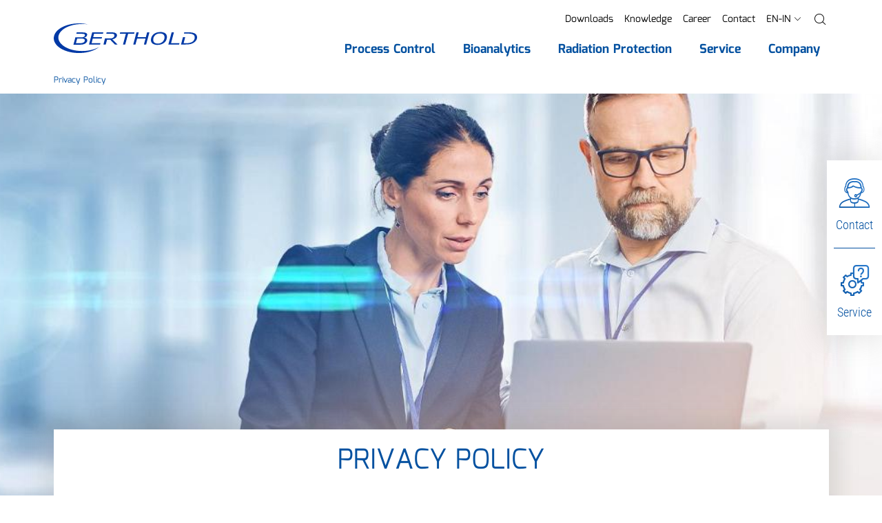

--- FILE ---
content_type: text/html; charset=utf-8
request_url: https://www.berthold.com/en-in/privacy-policy/
body_size: 25723
content:
<!DOCTYPE html>
<html lang="en-IN">
<head>

<meta charset="utf-8">
<!-- 
	____________________________________________
	
	MOSAIQ GmbH - Performance Branding People
	Urbanstr.1
	70182 Stuttgart
	
	Tel - 0711 839 4848 0
	Web - www.mosaiq.com
	Blog - blog.mosaiq.com
	Facebook - www.facebook.com/mosaiq
	____________________________________________

	This website is powered by TYPO3 - inspiring people to share!
	TYPO3 is a free open source Content Management Framework initially created by Kasper Skaarhoj and licensed under GNU/GPL.
	TYPO3 is copyright 1998-2026 of Kasper Skaarhoj. Extensions are copyright of their respective owners.
	Information and contribution at https://typo3.org/
-->


<link rel="icon" href="/typo3conf/ext/mq_layout/Resources/Public/Images/main/icon/favicon/new_favicon.ico" type="image/vnd.microsoft.icon">
<title>Privacy Policy - Berthold Technologies GmbH &amp; Co.KG</title>
<meta http-equiv="x-ua-compatible" content="IE=edge" />
<meta name="generator" content="TYPO3 CMS" />
<meta name="description" content="Protection of your privacy is important for us. Below, we inform you how and to what extend we collect, use and process information and for what purposes." />
<meta name="author" content="Berthold Technologies GmbH &amp; Co.KG" />
<meta name="robots" content="index,follow" />
<meta property="og:type" content="website" />
<meta property="og:site_name" content="Berthold Technologies GmbH &amp; Co.KG" />
<meta property="og:description" content="Protection of your privacy is important for us. Below, we inform you how and to what extend we collect, use and process information and for what purposes." />
<meta property="og:title" content="Privacy Policy - Berthold Technologies GmbH &amp; Co.KG" />
<meta property="og:url" content="https://www.berthold.com/en-in/privacy-policy/" />
<meta name="twitter:card" content="summary" />
<meta name="twitter:description" content="Protection of your privacy is important for us. Below, we inform you how and to what extend we collect, use and process information and for what purposes." />
<meta name="twitter:title" content="Privacy Policy - Berthold Technologies GmbH &amp; Co.KG" />
<meta name="copyright" content="Berthold Technologies GmbH &amp; Co.KG" />
<meta name="made" content="info@berthold.com" />
<meta name="reply-to" content="info@berthold.com" />
<meta name="rating" content="general" />
<meta name="distribution" content="global" />
<meta name="date" content="2024-06-06T10:09:51+02:00" />
<meta name="revisit-after" content="7 days" />
<meta name="geo.placename" content="Bad Wildbad" />
<meta name="geo.region" content="Baden-Württemberg" />
<meta name="google-site-verification" content="7ERj75XOR2bxzgp6sD8ySB7pjFaS7frDIJxk0KKgjao" />
<meta name="og:email" content="info@berthold.com" />
<meta name="og:latitude" content="48.7565104" />
<meta name="og:longitude" content="8.5516286" />
<meta name="og:locality" content="Bad Wildbad" />
<meta name="og:postal-code" content="75323" />
<meta name="og:country-name" content="DE" />
<meta name="geo.position" content="48.7565104,8.5516286" />


<link rel="stylesheet" href="/typo3temp/assets/css/7015c8c4ac5ff815b57530b221005fc6.1725036258.css" media="all">
<link rel="stylesheet" href="/typo3conf/ext/mq_layout/Resources/Public/Css/lib/mediaelement-and-player.min.1726489570.css" media="all">
<link rel="stylesheet" href="/typo3conf/ext/mq_layout/Resources/Public/Css/pagetree_3.1727178366.css" media="all">




<script src="/typo3conf/ext/mq_layout/Resources/Public/Javascript/lib/header.1726489571.js"></script>



        <script src="https://ccm.mosaiq.com/ccm/app.js?apiKey=2abaebbc4c3f06b9b76d65cdd0bf04ceae0d2c52853ffe7e&amp;domain=c461c15&amp;lang=en_US" referrerpolicy="origin"></script>	<meta name="viewport" content="width=device-width, initial-scale=1.0, user-scalable=0">

	<!-- http://webdesignerwall.com/tutorials/iphone-safari-viewport-scaling-bug -->
	<script>
		(function(doc) {
			var addEvent = 'addEventListener',
			type = 'gesturestart',
			qsa = 'querySelectorAll',
			scales = [1, 1],
			meta = qsa in doc ? doc[qsa]('meta[name=viewport]') : [];

			function fix() {
				meta.content = 'width=device-width,minimum-scale=' + scales[0] + ',maximum-scale=' + scales[1];
				doc.removeEventListener(type, fix, true);
			}

			if ((meta = meta[meta.length - 1]) && addEvent in doc){
				fix();
				scales = [.25, 1.6];
				doc[addEvent](type, fix, true);
			}
		}(document));
	</script>
<link rel="alternate" hreflang="cn-zh" href="https://www.berthold.cn/privacy-policy/" />
<link rel="alternate" hreflang="de" href="https://www.berthold.com/de/datenschutzerklaerung/" />
<link rel="alternate" hreflang="en-in" href="https://www.berthold.com/en-in/privacy-policy/" />
<link rel="alternate" hreflang="en-us" href="https://www.berthold.com/en-us/privacy-policy/" />
<link rel="alternate" hreflang="es-es" href="https://www.berthold.com/es/politica-de-privacidad/" />
<link rel="alternate" hreflang="fr-fr" href="https://www.berthold.com/fr-fr/politique-de-confidentialite/" />
<link rel="alternate" hreflang="x-default" href="https://www.berthold.com/en/privacy-policy/" />
<!-- Matomo -->
<script>
  var _paq = window._paq = window._paq || [];
  /* tracker methods like "setCustomDimension" should be called before "trackPageView" */
  _paq.push(['trackPageView']);
  _paq.push(['enableLinkTracking']);
  (function() {
    var u="https://berthold.matomo.cloud/";
    _paq.push(['setTrackerUrl', u+'matomo.php']);
    _paq.push(['setSiteId', '1']);
    var d=document, g=d.createElement('script'), s=d.getElementsByTagName('script')[0];
    g.async=true; g.src='//cdn.matomo.cloud/berthold.matomo.cloud/matomo.js'; s.parentNode.insertBefore(g,s);
  })();
</script>
<!-- End Matomo Code --><!-- Matomo Tag Manager -->
<script>
var _mtm = window._mtm = window._mtm || [];
_mtm.push({'mtm.startTime': (new Date().getTime()), 'event': 'mtm.Start'});
var d=document, g=d.createElement('script'), s=d.getElementsByTagName('script')[0];
g.async=true; g.src='https://cdn.matomo.cloud/berthold.matomo.cloud/container_ENEMkKKf.js'; s.parentNode.insertBefore(g,s);
</script>
<!-- End Matomo Tag Manager -->  <meta name="apple-mobile-web-app-title" content="Berthold Technologies GmbH & Co.KG">
  <link rel="apple-touch-icon" href="/typo3conf/ext/mq_layout/Resources/Public/Images/main/icon/favicon/apple-touch-icon.png">
  <meta name="application-name" content="Berthold Technologies GmbH & Co.KG">
  <meta name="msapplication-TileColor" content="#0451a0">
  <meta name="theme-color" content="#0451a0"><script>var imprintUri = 'https://www.berthold.com/en-in/legal-notice/';var privacyUri = 'https://www.berthold.com/en-in/privacy-policy/';      function updateDetailPrivacyLinks(evt) {
          var modalListener = setInterval(
              function () {
                  var detailModal = document.getElementById('ccm-details');
                  if (typeof detailModal != "undefined" && detailModal != null) {
                      clearInterval(modalListener);
                      var privacyLinks = document.querySelectorAll('#ccm-details a[href="#privacy"]');
                      for(var i = 0; i < privacyLinks.length; i++) {
                          privacyLinks[i].href = privacyUri;
                          privacyLinks[i].innerText = privacyUri;
                      }
                      var detailLinks = document.querySelectorAll('[data-ccm-modal="ccm-details"]');
                      for(var i = 0; i < detailLinks.length; i++) {
                          detailLinks[i].removeEventListener('click', updateDetailPrivacyLinks);
                      }
                  }
              },
              50);
      };

      function updateFooterPrivacyLinks() {
          var modalListener = setInterval(
              function () {
                  imprintLinks = document.querySelectorAll('#ccm-widget .ccm-link-container a[href="#imprint"], #ccm-control-panel .ccm-link-container a[href="#imprint"]');
                  if (typeof imprintLinks != "undefined" && imprintLinks != null && imprintUri) {
                      for(var i = 0; i < imprintLinks.length; i++) {
                          imprintLinks[i].href = imprintUri;
                      }
                  }

                  privacyLinks = document.querySelectorAll('#ccm-widget .ccm-link-container a[href="#privacy"], #ccm-control-panel .ccm-link-container a[href="#privacy"]');
                  if (typeof privacyLinks != "undefined" && privacyLinks != null && privacyUri) {
                      for(var i = 0; i < privacyLinks.length; i++) {
                          privacyLinks[i].href = privacyUri;
                      }
                  }

                  var detailLinks = document.querySelectorAll('[data-ccm-modal="ccm-details"]');
                  for(var i = 0; i < detailLinks.length; i++) {
                      detailLinks[i].addEventListener('click', updateDetailPrivacyLinks, false);
                  }
              },
              50);
      };

      window.addEventListener('ccm19WidgetLoaded', function() {
          if (typeof CCM != "undefined" && (
                  location.href == imprintUri ||
                  location.href == privacyUri)) {
              document.getElementById('ccm-widget').style.display = 'none';
              document.getElementById('ccm-widget').classList.remove('ccm-show');
              Array.from(document.querySelectorAll('html,body')).map(elem => elem.classList.remove('ccm-blocked'));
              //CCM.closeWidget();
          }
      });

      window.addEventListener('ccm19WidgetOpened', function() {
          updateFooterPrivacyLinks();
      });

      // substitute footer link
      $( document ).ready(function() {
          $('[target="mq-cookieconsent"]').click(function (event) {
              if (typeof CCM != "undefined") {
                  event.preventDefault();
                  CCM.openWidget();
              }
          });
      });

      // reload after changing ccm settings
      window.addEventListener("ccm19WidgetClosed", function() {
        location.reload();
      });</script>        <!-- Global site tag (gtag.js) - Google Analytics -->
        <script async src="https://www.googletagmanager.com/gtag/js?id=UA-203786-1"></script>
        <script>
          window.dataLayer = window.dataLayer || [];
          function gtag(){dataLayer.push(arguments);}
          gtag('js', new Date());

          gtag('config', 'UA-203786-1');
        </script>
<link rel="canonical" href="https://www.berthold.com/en-in/privacy-policy/"/>

</head>
<body id="uid-44">



        <script>
            var tableFilter = 'Filter';
            var tableFilterShowAll = 'Show all';
        </script>
        <div class="pagets__20">
            <header id="header">
                
        
        
        
    
            <div class="sticky-navigation">
                <div class="navbar-wrap">
                    <div class="container">
                        <nav class="row navbar navbar-expand-xl">
                            <a href="/en-in/" title="Back to homepage of Berthold Technologies GmbH &amp; Co.KG" class="col-6 col-sm-auto"><img src="/typo3conf/ext/mq_layout/Resources/Public/Images/main/layout/logo.svg" width="208" height="43"  class="img-fluid"  alt="Back to homepage of Berthold Technologies GmbH &amp; Co.KG" ></a>
                            <div class="col-6 col-sm-auto justify-content-end d-xl-none row">
                                
                                <a class="col-auto d-block d-xl-none menuBtn" href="/en-in/search/">
                                    <i class="gl gl-magnifying-glass"></i>
                                </a>
                                <button class="col-auto navbar-toggler" type="button" data-toggle="collapse" data-target="#navbarNav" aria-controls="navbarNav" aria-expanded="false" aria-label="Toggle navigation">
                                    <i class="gl gl-menu"></i>
                                    <span class="sr-only">Menu</span>
                                </button>
                            </div>
                            <div id="navbarNav" class="collapse navbar-collapse justify-content-end">
                                <div>
                                    
    
    
        <ul id="metanavi" class="metanavigation nav justify-content-end">
            
                

                
                        <li class="nav-item first">
                            <a class="nav-link" href="/en-in/downloads/" title="Downloads">Downloads</a>
                        </li>
                    
            
                

                
                        <li class="nav-item ">
                            <a class="nav-link" href="/en-in/knowledge/" title="Knowledge">Knowledge</a>
                        </li>
                    
            
                

                
                        <li class="nav-item ">
                            <a class="nav-link" href="/en-in/company/career/" title="Career">Career</a>
                        </li>
                    
            
                

                
                        <li class="nav-item last">
                            <a class="nav-link" href="/en-in/company/contact-us/" title="Contact">Contact</a>
                        </li>
                    
            

            

            
                
                    
                
                    
                
                    
                
                    
                        <li class="nav-item dropdown d-xl-none">
                            <a class="nav-link" href="#languageFlyout" data-toggle="collapse" role="button" aria-expanded="false" aria-controls="languageFlyout">
                                
                                <span class="text-uppercase">en-IN</span> <i class="gl gl-right-arrow gl-l fake-caret"></i>
                            </a>
                        </li>
                        <li class="nav-item dropdown with-backdrop d-none d-xl-block">
                            <a class="nav-link" class="nav-link" href="#" data-toggle="dropdown" aria-haspopup="true" aria-expanded="false">
                                
                                <span class="text-uppercase">en-IN</span> <i class="gl gl-right-arrow gl-l fake-caret"></i>
                            </a>
                            <div id="metaFlyout-1" class="dropdown-menu dropdown-menu-meta">
                                
    
    
    
    
    

    <div class="langflyout">
        <div class="langmenu-outer">
            <div class="langmenu-headline text-black text-uppercase">Country and language selection</div>
            <nav class="langmenu">
                
                        
                        
                    

                
                
    
        
        
                
                <div class="lang-wrap">
                    <div class="col lang-item b-r"><div><span class="flag flag-global"></span><span>Global</span></div></div>
                    <div class="col lang-item"><div><a href="/en/privacy-policy/"><span>English</span></a></div></div>
                </div>
            
    
        
        
                
                <div class="lang-wrap">
                    <div class="col lang-item b-r"><div><span class="flag flag-de"></span><span>Deutschland</span></div></div>
                    <div class="col lang-item"><div><a href="/de/datenschutzerklaerung/"><span>Deutsch</span></a></div></div>
                </div>
            
    
        
        
                
                <div class="lang-wrap">
                    <div class="col lang-item b-r"><div><span class="flag flag-es"></span><span>Spain</span></div></div>
                    <div class="col lang-item"><div><a href="/es/politica-de-privacidad/"><span>Español</span></a></div></div>
                </div>
            
    
        
        
                
                <div class="lang-wrap">
                    <div class="col lang-item b-r"><div><span class="flag flag-in"></span><span>India</span></div></div>
                    <div class="col lang-item"><div><a href="/en-in/"><span>English</span></a></div></div>
                </div>
            
    


                
                
                        <div class="lang-wrap">
                            <div class="col lang-item b-r"><div><span class="flag flag-us"></span><span>USA</span></div></div>
                            <div class="col lang-item"><div><a href="https://www.berthold.com/en-us/"><span>English</span></a> </div></div>
                        </div>
                    

                
                
                        <div class="lang-wrap">
                            <div class="col lang-item b-r"><div><span class="flag flag-fr"></span><span>France</span></div></div>
                            <div class="col lang-item"><div><a href="https://www.berthold.com/fr-fr/"><span>Français</span></a></div></div>
                        </div>
                    

                
                
                        <div class="lang-wrap">
                            <div class="col lang-item b-r"><div><span class="flag flag-it"></span><span>Italy</span></div></div>
                            <div class="col lang-item"><div><a href="https://www.berthold.com/it-it/"><span>Italiano</span></a></div></div>
                        </div>
                    

                
                
                        <div class="lang-wrap">
                            <div class="col lang-item b-r"><div><span class="flag flag-cn"></span><span>China</span></div></div>
                            <div class="col lang-item"><div><a href="https://www.berthold.cn"><span>Chinese</span></a></div></div>
                        </div>
                    
            </nav>
            <button class="dropdown-flyout-close" type="button" aria-expanded="true">
                <i class="gl gl-plus-symbol"></i>
                <span class="sr-only">Close Main Nav Flyout</span>
            </button>
        </div>
    </div>


                            </div>
                        </li>
                    
                
            
            <li class="nav-item nav-search dropdown with-backdrop d-none d-xl-block">
                <a class="nav-link" href='#' role="button" data-toggle="dropdown" aria-expanded="false">
                    <i class="gl gl-magnifying-glass"></i><span class="sr-only">Search</span></i>
                </a>
                <div class="dropdown-menu dropdown-menu-meta">
                    
<div class="tx-mq-solr tx-solr layout-default predef-header-search-0" ><div class="search-box"><div class="search-box-headline">Search</div><form data-suggest="https://www.berthold.com/en/solrautosuggest?tx_mqsolr_search[page]=44&amp;tx_mqsolr_search[predef]=header-search&amp;tx_mqsolr_search[queryType]=suggest&amp;tx_solr[additionalFilters][0]=includeInSearch_boolS%3A1&amp;tx_solr[additionalFilters][1]=(endtime%3A%5BNOW+TO+%2A%5D+OR+%28%2A%3A%2A+NOT+endtime%3A%5B%2A+TO+%2A%5D%29)&amp;tx_solr[additionalFilters][2]=(starttime_dateS%3A%5B%2A+TO+NOW%5D+OR+%28%2A%3A%2A+NOT+starttime_dateS%3A%5B%2A+TO+%2A%5D%29)" data-suggest-header="Top search results" data-suggest-header-none="" data-suggest-header-defaultSuggestion="" data-suggest-header-defaultDocument="" method="post" name="search" class="search-box-form" id="search-form-metanav" action="/en-in/search/#main-content"><div><input type="hidden" name="tx_mqsolr_search[__referrer][@extension]" value="MqSolr" /><input type="hidden" name="tx_mqsolr_search[__referrer][@controller]" value="Search" /><input type="hidden" name="tx_mqsolr_search[__referrer][@action]" value="search" /><input type="hidden" name="tx_mqsolr_search[__referrer][arguments]" value="YTowOnt9445ff3c2f92461be077e96183cc305ef9330b7ca" /><input type="hidden" name="tx_mqsolr_search[__referrer][@request]" value="{&quot;@extension&quot;:&quot;MqSolr&quot;,&quot;@controller&quot;:&quot;Search&quot;,&quot;@action&quot;:&quot;search&quot;}c218b2b200070facefb5e83142e2ce3ab3980f33" /><input type="hidden" name="tx_mqsolr_search[__trustedProperties]" value="{&quot;searchParams&quot;:{&quot;q&quot;:1}}fe7add54ff64f9a6f9350325a9254581358fe986" /></div><input aria-label="search" aria-describedby="searchNavAdd" data-autocomplete="on" placeholder="Enter a search term" class="search-box-input form-control tx-solr-q tx-solr-suggest" type="text" name="tx_mqsolr_search[searchParams][q]" value="" /><button class="btn btn-primary"
                    type="submit"
                    form="search-form-metanav"
                    id="searchNavAdd">
                Find
            </button></form><button class="dropdown-flyout-close" type="button" aria-expanded="true"><i class="gl gl-plus-symbol"></i><span class="sr-only">Close Main Nav Flyout</span></button></div></div>



                </div>
            </li>
        </ul>

    

                                    <div class="mobile-nav-only d-xl-none">
                                        
                                            <div class="collapse" id="languageFlyout">
                                                
    
    
    
    
    

    <div class="langflyout">
        <div class="langmenu-outer">
            <div class="langmenu-headline text-black text-uppercase">Country and language selection</div>
            <nav class="langmenu">
                
                        
                        
                    

                
                
    
        
        
                
                <div class="lang-wrap">
                    <div class="col lang-item b-r"><div><span class="flag flag-global"></span><span>Global</span></div></div>
                    <div class="col lang-item"><div><a href="/en/privacy-policy/"><span>English</span></a></div></div>
                </div>
            
    
        
        
                
                <div class="lang-wrap">
                    <div class="col lang-item b-r"><div><span class="flag flag-de"></span><span>Deutschland</span></div></div>
                    <div class="col lang-item"><div><a href="/de/datenschutzerklaerung/"><span>Deutsch</span></a></div></div>
                </div>
            
    
        
        
                
                <div class="lang-wrap">
                    <div class="col lang-item b-r"><div><span class="flag flag-es"></span><span>Spain</span></div></div>
                    <div class="col lang-item"><div><a href="/es/politica-de-privacidad/"><span>Español</span></a></div></div>
                </div>
            
    
        
        
                
                <div class="lang-wrap">
                    <div class="col lang-item b-r"><div><span class="flag flag-in"></span><span>India</span></div></div>
                    <div class="col lang-item"><div><a href="/en-in/"><span>English</span></a></div></div>
                </div>
            
    


                
                
                        <div class="lang-wrap">
                            <div class="col lang-item b-r"><div><span class="flag flag-us"></span><span>USA</span></div></div>
                            <div class="col lang-item"><div><a href="https://www.berthold.com/en-us/"><span>English</span></a> </div></div>
                        </div>
                    

                
                
                        <div class="lang-wrap">
                            <div class="col lang-item b-r"><div><span class="flag flag-fr"></span><span>France</span></div></div>
                            <div class="col lang-item"><div><a href="https://www.berthold.com/fr-fr/"><span>Français</span></a></div></div>
                        </div>
                    

                
                
                        <div class="lang-wrap">
                            <div class="col lang-item b-r"><div><span class="flag flag-it"></span><span>Italy</span></div></div>
                            <div class="col lang-item"><div><a href="https://www.berthold.com/it-it/"><span>Italiano</span></a></div></div>
                        </div>
                    

                
                
                        <div class="lang-wrap">
                            <div class="col lang-item b-r"><div><span class="flag flag-cn"></span><span>China</span></div></div>
                            <div class="col lang-item"><div><a href="https://www.berthold.cn"><span>Chinese</span></a></div></div>
                        </div>
                    
            </nav>
            <button class="dropdown-flyout-close" type="button" aria-expanded="true">
                <i class="gl gl-plus-symbol"></i>
                <span class="sr-only">Close Main Nav Flyout</span>
            </button>
        </div>
    </div>


                                            </div>
                                        
                                    </div>
                                    
    
    <ul class="main-nav navbar-nav">
        
            
                <li class="dropdown dropdown-l1">
                    
    

    
            <a class="menu-item menu-item-l1 dropdown-toggle first" href='/en-in/process-control/' role="button" data-toggle="dropdown" aria-expanded="false">
                <span>Process Control</span>
            </a>
        

                    
                        
    <div class="dropdown-menu dropdown-menu-l2 dropdown-menu-decoration fixed-height">
        <div class="container">
            <div class="row dropdown-background">
                

                <ul class="dropdown-inner dropdown-inner-l2">
                    <li class="menu-item-overview">
                        <a href="/en-in/process-control/" class="menu-item menu-item-parent">
                            Process Control
                        </a>
                        <span class="menu-item-overview-label">To Overview</span>
                    </li>
                    
                        <li class="list-item list-item-l2 dropdown dropdown-l2">
                            
    

    
            <a class="menu-item menu-item-l2 dropdown-toggle first" href='/en-in/process-control/products/' role="button" data-toggle="dropdown" aria-expanded="false">
                <span>Products</span>
            </a>
        

                            
                                
    <div class="dropdown-menu dropdown-menu-l3">
        <ul class="dropdown-inner">
            <li class="menu-item-overview">
                <a href="/en-in/process-control/products/" class="menu-item menu-item-parent">
                    Products
                </a>
                <span class="menu-item-overview-label">To Overview</span>
            </li>
            
                <li class="dropdown dropdown-l3">
                    
    

    
            <a class="menu-item menu-item-l3 dropdown-toggle first" href='/en-in/process-control/products/level-measurement/' role="button" data-toggle="dropdown" aria-expanded="false">
                <span>Level Measurement</span>
            </a>
        

                    
                        
    <div class="dropdown-menu dropdown-menu-l4">
        <ul class="dropdown-inner">
            <li class="menu-item-overview">
                <a href="/en-in/process-control/products/level-measurement/" class="menu-item menu-item-parent">
                    Level Measurement
                </a>
                <span class="menu-item-overview-label">To Overview</span>
            </li>
            
                <li class="dropdown dropdown-l4">
                    
    

    
            <a class="menu-item menu-item-l4 dropdown-toggle first" href='/en-in/process-control/products/level-measurement/continuous-level-measurement/' role="button" data-toggle="dropdown" aria-expanded="false">
                <span>Continuous Level Measurement</span>
            </a>
        

                    
                        
    <div class="dropdown-menu dropdown-menu-l5">
        <ul class="dropdown-inner">
            <li class="menu-item-overview">
                <a href="/en-in/process-control/products/level-measurement/continuous-level-measurement/" class="menu-item menu-item-parent">
                    Continuous Level Measurement
                </a>
                <span class="menu-item-overview-label">To Overview</span>
            </li>
            
                <li class="dropdown dropdown-l5">
                    
    

    
            <a href="/en-in/process-control/products/detector-series/loopseries-lb-430-detector-for-level-and-density-measurements/" class="menu-item menu-item-l5 first" role="button">
                <span>LoopSeries LB 430</span>
            </a>
        

                    
                </li>
            
                <li class="dropdown dropdown-l5">
                    
    

    
            <a href="/en-in/process-control/products/level-measurement/continuous-level-measurement/duoseries-lb-470/" class="menu-item menu-item-l5 " role="button">
                <span>DuoSeries LB 470</span>
            </a>
        

                    
                </li>
            
                <li class="dropdown dropdown-l5">
                    
    

    
            <a href="/en-in/process-control/products/level-measurement/continuous-level-measurement/lb-476-level/" class="menu-item menu-item-l5 " role="button">
                <span>LB 476 Level+</span>
            </a>
        

                    
                </li>
            
                <li class="dropdown dropdown-l5">
                    
    

    
            <a href="/en-in/process-control/products/level-measurement/continuous-level-measurement/sensseries-lb-480/" class="menu-item menu-item-l5 last" role="button">
                <span>SENSseries LB&nbsp;480&nbsp;L</span>
            </a>
        

                    
                </li>
            
        </ul>
    </div>

                    
                </li>
            
                <li class="dropdown dropdown-l4">
                    
    

    
            <a class="menu-item menu-item-l4 dropdown-toggle " href='/en-in/process-control/products/level-measurement/multiphase-level-interface-measurement/' role="button" data-toggle="dropdown" aria-expanded="false">
                <span>Multiphase / Interface Measurement</span>
            </a>
        

                    
                        
    <div class="dropdown-menu dropdown-menu-l5">
        <ul class="dropdown-inner">
            <li class="menu-item-overview">
                <a href="/en-in/process-control/products/level-measurement/multiphase-level-interface-measurement/" class="menu-item menu-item-parent">
                    Multiphase / Interface Measurement
                </a>
                <span class="menu-item-overview-label">To Overview</span>
            </li>
            
                <li class="dropdown dropdown-l5">
                    
    

    
            <a href="/en-in/process-control/products/level-measurement/multiphase-level-interface-measurement/emulsionsens-multiphase-level-measurement/" class="menu-item menu-item-l5 first last" role="button">
                <span>EmulsionSENS</span>
            </a>
        

                    
                </li>
            
        </ul>
    </div>

                    
                </li>
            
                <li class="dropdown dropdown-l4">
                    
    

    
            <a class="menu-item menu-item-l4 dropdown-toggle " href='/en-in/process-control/products/level-measurement/level-switch-measurement/' role="button" data-toggle="dropdown" aria-expanded="false">
                <span>Level Switch Measurement</span>
            </a>
        

                    
                        
    <div class="dropdown-menu dropdown-menu-l5">
        <ul class="dropdown-inner">
            <li class="menu-item-overview">
                <a href="/en-in/process-control/products/level-measurement/level-switch-measurement/" class="menu-item menu-item-parent">
                    Level Switch Measurement
                </a>
                <span class="menu-item-overview-label">To Overview</span>
            </li>
            
                <li class="dropdown dropdown-l5">
                    
    

    
            <a href="/en-in/process-control/products/level-measurement/level-switch-measurement/duoseries-lb-473/" class="menu-item menu-item-l5 first" role="button">
                <span>DuoSeries LB 473</span>
            </a>
        

                    
                </li>
            
                <li class="dropdown dropdown-l5">
                    
    

    
            <a href="/en-in/process-control/products/level-measurement/level-switch-measurement/mini-switch-lb-471-level-switch-measurement/" class="menu-item menu-item-l5 " role="button">
                <span>Mini-Switch LB&nbsp471</span>
            </a>
        

                    
                </li>
            
                <li class="dropdown dropdown-l5">
                    
    

    
            <a href="/en-in/process-control/products/density-measurement/smartseries-lb-414/" class="menu-item menu-item-l5 " role="button">
                <span>SmartSeries LB&nbsp;414</span>
            </a>
        

                    
                </li>
            
                <li class="dropdown dropdown-l5">
                    
    

    
            <a href="/en-in/process-control/products/detector-series/loopseries-lb-430-detector-for-level-and-density-measurements/" class="menu-item menu-item-l5 " role="button">
                <span>LoopSeries LB 430</span>
            </a>
        

                    
                </li>
            
                <li class="dropdown dropdown-l5">
                    
    

    
            <a href="/en-in/process-control/products/level-measurement/level-switch-measurement/sensseries-lb-480-level-switch-measurement/" class="menu-item menu-item-l5 last" role="button">
                <span>SENSseries LB 480&nbspLS</span>
            </a>
        

                    
                </li>
            
        </ul>
    </div>

                    
                </li>
            
                <li class="dropdown dropdown-l4">
                    
    

    
            <a class="menu-item menu-item-l4 dropdown-toggle last" href='/en-in/process-control/products/level-measurement/mould-level-measurement/' role="button" data-toggle="dropdown" aria-expanded="false">
                <span>Mould Level Measurement</span>
            </a>
        

                    
                        
    <div class="dropdown-menu dropdown-menu-l5">
        <ul class="dropdown-inner">
            <li class="menu-item-overview">
                <a href="/en-in/process-control/products/level-measurement/mould-level-measurement/" class="menu-item menu-item-parent">
                    Mould Level Measurement
                </a>
                <span class="menu-item-overview-label">To Overview</span>
            </li>
            
                <li class="dropdown dropdown-l5">
                    
    

    
            <a href="/en-in/process-control/products/level-measurement/mould-level-measurement/castxpert-lb-452/" class="menu-item menu-item-l5 first" role="button">
                <span>castXpert LB 452</span>
            </a>
        

                    
                </li>
            
                <li class="dropdown dropdown-l5">
                    
    

    
            <a href="/en-in/process-control/products/level-measurement/mould-level-measurement/gammacast/" class="menu-item menu-item-l5 " role="button">
                <span>GAMMAcast</span>
            </a>
        

                    
                </li>
            
                <li class="dropdown dropdown-l5">
                    
    

    
            <a href="/en-in/process-control/products/level-measurement/mould-level-measurement/congauge-lb-6755/" class="menu-item menu-item-l5 last" role="button">
                <span>CONGAUGE LB 6755</span>
            </a>
        

                    
                </li>
            
        </ul>
    </div>

                    
                </li>
            
        </ul>
    </div>

                    
                </li>
            
                <li class="dropdown dropdown-l3">
                    
    

    
            <a class="menu-item menu-item-l3 dropdown-toggle " href='/en-in/process-control/products/density-measurement/' role="button" data-toggle="dropdown" aria-expanded="false">
                <span>Density Measurement</span>
            </a>
        

                    
                        
    <div class="dropdown-menu dropdown-menu-l4">
        <ul class="dropdown-inner">
            <li class="menu-item-overview">
                <a href="/en-in/process-control/products/density-measurement/" class="menu-item menu-item-parent">
                    Density Measurement
                </a>
                <span class="menu-item-overview-label">To Overview</span>
            </li>
            
                <li class="dropdown dropdown-l4">
                    
    

    
            <a href="/en-in/process-control/products/detector-series/loopseries-lb-430-detector-for-level-and-density-measurements/" class="menu-item menu-item-l4 first" role="button">
                <span>LoopSeries LB 430</span>
            </a>
        

                    
                </li>
            
                <li class="dropdown dropdown-l4">
                    
    

    
            <a href="/en-in/process-control/products/density-measurement/duoseries-lb-474/" class="menu-item menu-item-l4 " role="button">
                <span>DuoSeries LB&nbsp;474</span>
            </a>
        

                    
                </li>
            
                <li class="dropdown dropdown-l4">
                    
    

    
            <a href="/en-in/process-control/products/density-measurement/sensseries-lb-480-density-meter/" class="menu-item menu-item-l4 " role="button">
                <span>SENSseries LB 480&nbspD</span>
            </a>
        

                    
                </li>
            
                <li class="dropdown dropdown-l4">
                    
    

    
            <a href="/en-in/process-control/products/density-measurement/smartseries-lb-414/" class="menu-item menu-item-l4 " role="button">
                <span>SmartSeries LB&nbsp;414</span>
            </a>
        

                    
                </li>
            
                <li class="dropdown dropdown-l4">
                    
    

    
            <a href="/en-in/process-control/products/density-measurement/inlinesens-density-measuring-cell/" class="menu-item menu-item-l4 last" role="button">
                <span>InlineSENS</span>
            </a>
        

                    
                </li>
            
        </ul>
    </div>

                    
                </li>
            
                <li class="dropdown dropdown-l3">
                    
    

    
            <a class="menu-item menu-item-l3 dropdown-toggle " href='/en-in/process-control/products/bulk-flow-measurement/' role="button" data-toggle="dropdown" aria-expanded="false">
                <span>Bulk Flow Measurement</span>
            </a>
        

                    
                        
    <div class="dropdown-menu dropdown-menu-l4">
        <ul class="dropdown-inner">
            <li class="menu-item-overview">
                <a href="/en-in/process-control/products/bulk-flow-measurement/" class="menu-item menu-item-parent">
                    Bulk Flow Measurement
                </a>
                <span class="menu-item-overview-label">To Overview</span>
            </li>
            
                <li class="dropdown dropdown-l4">
                    
    

    
            <a href="/en-in/process-control/products/bulk-flow-measurement/duoseries-lb-472/" class="menu-item menu-item-l4 first last" role="button">
                <span>DuoSeries LB 472</span>
            </a>
        

                    
                </li>
            
        </ul>
    </div>

                    
                </li>
            
                <li class="dropdown dropdown-l3">
                    
    

    
            <a class="menu-item menu-item-l3 dropdown-toggle " href='/en-in/process-control/products/online-moisture-measurement/' role="button" data-toggle="dropdown" aria-expanded="false">
                <span>Online Moisture Measurement</span>
            </a>
        

                    
                        
    <div class="dropdown-menu dropdown-menu-l4">
        <ul class="dropdown-inner">
            <li class="menu-item-overview">
                <a href="/en-in/process-control/products/online-moisture-measurement/" class="menu-item menu-item-parent">
                    Online Moisture Measurement
                </a>
                <span class="menu-item-overview-label">To Overview</span>
            </li>
            
                <li class="dropdown dropdown-l4">
                    
    

    
            <a class="menu-item menu-item-l4 dropdown-toggle first" href='/en-in/process-control/products/online-moisture-measurement/micropolar-lb-567-568-microwave-moisture-analyser/' role="button" data-toggle="dropdown" aria-expanded="false">
                <span>MicroPolar LB 567/568</span>
            </a>
        

                    
                        
    <div class="dropdown-menu dropdown-menu-l5">
        <ul class="dropdown-inner">
            <li class="menu-item-overview">
                <a href="/en-in/process-control/products/online-moisture-measurement/micropolar-lb-567-568-microwave-moisture-analyser/" class="menu-item menu-item-parent">
                    MicroPolar LB 567/568
                </a>
                <span class="menu-item-overview-label">To Overview</span>
            </li>
            
                <li class="dropdown dropdown-l5">
                    
    

    
            <a href="/en-in/process-control/products/online-moisture-measurement/micropolar-lb-567-568-microwave-moisture-analyser/horn-antennas-for-microwave-measurement/" class="menu-item menu-item-l5 first last" role="button">
                <span>Horn antennas</span>
            </a>
        

                    
                </li>
            
        </ul>
    </div>

                    
                </li>
            
                <li class="dropdown dropdown-l4">
                    
    

    
            <a href="/en-in/process-control/products/online-moisture-measurement/lb-350/" class="menu-item menu-item-l4 last" role="button">
                <span>LB 350</span>
            </a>
        

                    
                </li>
            
        </ul>
    </div>

                    
                </li>
            
                <li class="dropdown dropdown-l3">
                    
    

    
            <a class="menu-item menu-item-l3 dropdown-toggle " href='/en-in/process-control/products/concentration-measurement/' role="button" data-toggle="dropdown" aria-expanded="false">
                <span>Concentration Measurement</span>
            </a>
        

                    
                        
    <div class="dropdown-menu dropdown-menu-l4">
        <ul class="dropdown-inner">
            <li class="menu-item-overview">
                <a href="/en-in/process-control/products/concentration-measurement/" class="menu-item menu-item-parent">
                    Concentration Measurement
                </a>
                <span class="menu-item-overview-label">To Overview</span>
            </li>
            
                <li class="dropdown dropdown-l4">
                    
    

    
            <a href="/en-in/process-control/products/concentration-measurement/micropolar-lb-566-online-microwave-analyser/" class="menu-item menu-item-l4 first" role="button">
                <span>MicroPolar LB 566</span>
            </a>
        

                    
                </li>
            
                <li class="dropdown dropdown-l4">
                    
    

    
            <a href="/en-in/process-control/products/concentration-measurement/micropolar-brix-lb-565/" class="menu-item menu-item-l4 last" role="button">
                <span>MicroPolar Brix LB 565</span>
            </a>
        

                    
                </li>
            
        </ul>
    </div>

                    
                </li>
            
                <li class="dropdown dropdown-l3">
                    
    

    
            <a class="menu-item menu-item-l3 dropdown-toggle " href='/en-in/process-control/products/sources-and-shields/' role="button" data-toggle="dropdown" aria-expanded="false">
                <span>Sources and shields</span>
            </a>
        

                    
                        
    <div class="dropdown-menu dropdown-menu-l4">
        <ul class="dropdown-inner">
            <li class="menu-item-overview">
                <a href="/en-in/process-control/products/sources-and-shields/" class="menu-item menu-item-parent">
                    Sources and shields
                </a>
                <span class="menu-item-overview-label">To Overview</span>
            </li>
            
                <li class="dropdown dropdown-l4">
                    
    

    
            <a class="menu-item menu-item-l4 dropdown-toggle first" href='/en-in/process-control/products/sources-and-shields/shields/' role="button" data-toggle="dropdown" aria-expanded="false">
                <span>Shields</span>
            </a>
        

                    
                        
    <div class="dropdown-menu dropdown-menu-l5">
        <ul class="dropdown-inner">
            <li class="menu-item-overview">
                <a href="/en-in/process-control/products/sources-and-shields/shields/" class="menu-item menu-item-parent">
                    Shields
                </a>
                <span class="menu-item-overview-label">To Overview</span>
            </li>
            
                <li class="dropdown dropdown-l5">
                    
    

    
            <a href="/en-in/process-control/products/sources-and-shields/shields/rod-sources/" class="menu-item menu-item-l5 first" role="button">
                <span>Rod source shields</span>
            </a>
        

                    
                </li>
            
                <li class="dropdown dropdown-l5">
                    
    

    
            <a href="/en-in/process-control/products/sources-and-shields/shields/point-sources/" class="menu-item menu-item-l5 " role="button">
                <span>Point source shields</span>
            </a>
        

                    
                </li>
            
                <li class="dropdown dropdown-l5">
                    
    

    
            <a href="/en-in/process-control/products/sources-and-shields/shields/flange-shields/" class="menu-item menu-item-l5 " role="button">
                <span>Flange shields</span>
            </a>
        

                    
                </li>
            
                <li class="dropdown dropdown-l5">
                    
    

    
            <a href="/en-in/process-control/products/sources-and-shields/shields/mould-level-shields/" class="menu-item menu-item-l5 last" role="button">
                <span>Mould level shields</span>
            </a>
        

                    
                </li>
            
        </ul>
    </div>

                    
                </li>
            
                <li class="dropdown dropdown-l4">
                    
    

    
            <a href="/en-in/process-control/products/sources-and-shields/sources/" class="menu-item menu-item-l4 " role="button">
                <span>Sources</span>
            </a>
        

                    
                </li>
            
                <li class="dropdown dropdown-l4">
                    
    

    
            <a href="/en-in/process-control/products/sources-and-shields/source-replacement/" class="menu-item menu-item-l4 " role="button">
                <span>Source replacement</span>
            </a>
        

                    
                </li>
            
                <li class="dropdown dropdown-l4">
                    
    

    
            <a href="/en-in/process-control/products/sources-and-shields/return-of-radioactive-sources/" class="menu-item menu-item-l4 last" role="button">
                <span>Return of radioactive sources</span>
            </a>
        

                    
                </li>
            
        </ul>
    </div>

                    
                </li>
            
                <li class="dropdown dropdown-l3">
                    
    

    
            <a class="menu-item menu-item-l3 dropdown-toggle " href='/en-in/process-control/products/detector-series/' role="button" data-toggle="dropdown" aria-expanded="false">
                <span>Detector Series</span>
            </a>
        

                    
                        
    <div class="dropdown-menu dropdown-menu-l4">
        <ul class="dropdown-inner">
            <li class="menu-item-overview">
                <a href="/en-in/process-control/products/detector-series/" class="menu-item menu-item-parent">
                    Detector Series
                </a>
                <span class="menu-item-overview-label">To Overview</span>
            </li>
            
                <li class="dropdown dropdown-l4">
                    
    

    
            <a href="/en-in/process-control/products/detector-series/loopseries-lb-430-detector-for-level-and-density-measurements/" class="menu-item menu-item-l4 first last" role="button">
                <span>LoopSeries LB 430</span>
            </a>
        

                    
                </li>
            
        </ul>
    </div>

                    
                </li>
            
                <li class="dropdown dropdown-l3">
                    
    

    
            <a class="menu-item menu-item-l3 dropdown-toggle " href='/en-in/process-control/products/for-process-control/detector-types/' role="button" data-toggle="dropdown" aria-expanded="false">
                <span>Detector types</span>
            </a>
        

                    
                        
    <div class="dropdown-menu dropdown-menu-l4">
        <ul class="dropdown-inner">
            <li class="menu-item-overview">
                <a href="/en-in/process-control/products/for-process-control/detector-types/" class="menu-item menu-item-parent">
                    Detector types
                </a>
                <span class="menu-item-overview-label">To Overview</span>
            </li>
            
                <li class="dropdown dropdown-l4">
                    
    

    
            <a href="/en-in/process-control/products/for-process-control/detector-types/crystalsens/" class="menu-item menu-item-l4 first" role="button">
                <span>CrystalSENS Detector</span>
            </a>
        

                    
                </li>
            
                <li class="dropdown dropdown-l4">
                    
    

    
            <a href="/en-in/process-control/products/for-process-control/detector-types/towersens/" class="menu-item menu-item-l4 " role="button">
                <span>TowerSENS Detector</span>
            </a>
        

                    
                </li>
            
                <li class="dropdown dropdown-l4">
                    
    

    
            <a href="/en-in/process-control/products/for-process-control/detector-types/unisens/" class="menu-item menu-item-l4 " role="button">
                <span>UniSENS Detector</span>
            </a>
        

                    
                </li>
            
                <li class="dropdown dropdown-l4">
                    
    

    
            <a href="/en-in/process-control/products/for-process-control/detector-types/supersens/" class="menu-item menu-item-l4 last" role="button">
                <span>SuperSENS Detector</span>
            </a>
        

                    
                </li>
            
        </ul>
    </div>

                    
                </li>
            
                <li class="dropdown dropdown-l3">
                    
    

    
            <a href="/en-in/process-control/products/training-courses/" class="menu-item menu-item-l3 last" role="button">
                <span>Training Courses</span>
            </a>
        

                    
                </li>
            
        </ul>
    </div>

                            
                        </li>
                    
                        <li class="list-item list-item-l2 dropdown dropdown-l2">
                            
    

    
            <a class="menu-item menu-item-l2 dropdown-toggle " href='/en-in/process-control/industries/' role="button" data-toggle="dropdown" aria-expanded="false">
                <span>Industries</span>
            </a>
        

                            
                                
    <div class="dropdown-menu dropdown-menu-l3">
        <ul class="dropdown-inner">
            <li class="menu-item-overview">
                <a href="/en-in/process-control/industries/" class="menu-item menu-item-parent">
                    Industries
                </a>
                <span class="menu-item-overview-label">To Overview</span>
            </li>
            
                <li class="dropdown dropdown-l3">
                    
    

    
            <a class="menu-item menu-item-l3 dropdown-toggle first" href='/en-in/process-control/industries/refinery-measurement-solutions/' role="button" data-toggle="dropdown" aria-expanded="false">
                <span>Refinery</span>
            </a>
        

                    
                        
    <div class="dropdown-menu dropdown-menu-l4">
        <ul class="dropdown-inner">
            <li class="menu-item-overview">
                <a href="/en-in/process-control/industries/refinery-measurement-solutions/" class="menu-item menu-item-parent">
                    Refinery
                </a>
                <span class="menu-item-overview-label">To Overview</span>
            </li>
            
                <li class="dropdown dropdown-l4">
                    
    

    
            <a href="/en-in/process-control/industries/refinery-measurement-solutions/interface-level-of-oil-emulsions-water-in-desalters/" class="menu-item menu-item-l4 first" role="button">
                <span>Interface level in desalters</span>
            </a>
        

                    
                </li>
            
                <li class="dropdown dropdown-l4">
                    
    

    
            <a href="/en-in/process-control/industries/refinery-measurement-solutions/translate-to-english-india-measuring-the-level-in-distillation-bottoms/" class="menu-item menu-item-l4 " role="button">
                <span>[Translate to English (India):] Measuring the level in distillation bottoms</span>
            </a>
        

                    
                </li>
            
                <li class="dropdown dropdown-l4">
                    
    

    
            <a href="/en-in/process-control/industries/refinery-measurement-solutions/measuring-level-low-level-alarm-in-the-continuous-catalytic-reforming-processes-ccr/" class="menu-item menu-item-l4 " role="button">
                <span>Level & low level alarm in CCR processes</span>
            </a>
        

                    
                </li>
            
                <li class="dropdown dropdown-l4">
                    
    

    
            <a href="/en-in/process-control/industries/refinery-measurement-solutions/level-density-fluidized-catalytic-cracking-fcc/" class="menu-item menu-item-l4 " role="button">
                <span>Level & density in fluidized catalytic cracking (FCC)</span>
            </a>
        

                    
                </li>
            
                <li class="dropdown dropdown-l4">
                    
    

    
            <a href="/en-in/process-control/industries/refinery-measurement-solutions/density-and-level-resid-hydrocrackers/" class="menu-item menu-item-l4 " role="button">
                <span>Density & level in resid hydrocrackers</span>
            </a>
        

                    
                </li>
            
                <li class="dropdown dropdown-l4">
                    
    

    
            <a href="/en-in/process-control/industries/refinery-measurement-solutions/level-level-switch-in-alkylation-units/" class="menu-item menu-item-l4 " role="button">
                <span>Level & level switch in alkylation units</span>
            </a>
        

                    
                </li>
            
                <li class="dropdown dropdown-l4">
                    
    

    
            <a href="/en-in/process-control/industries/refinery-measurement-solutions/level-and-level-switch-in-delayed-coking-units/" class="menu-item menu-item-l4 " role="button">
                <span>Level & high level alarm in delayed coking units</span>
            </a>
        

                    
                </li>
            
                <li class="dropdown dropdown-l4">
                    
    

    
            <a href="/en-in/process-control/industries/refinery-measurement-solutions/measuring-the-level-in-solvent-deasphalting-units/" class="menu-item menu-item-l4 last" role="button">
                <span>Level in solvent deasphalting units</span>
            </a>
        

                    
                </li>
            
        </ul>
    </div>

                    
                </li>
            
                <li class="dropdown dropdown-l3">
                    
    

    
            <a class="menu-item menu-item-l3 dropdown-toggle " href='/en-in/process-control/industries/oil-gas-measurement-solutions/' role="button" data-toggle="dropdown" aria-expanded="false">
                <span>Oil & Gas Production</span>
            </a>
        

                    
                        
    <div class="dropdown-menu dropdown-menu-l4">
        <ul class="dropdown-inner">
            <li class="menu-item-overview">
                <a href="/en-in/process-control/industries/oil-gas-measurement-solutions/" class="menu-item menu-item-parent">
                    Oil & Gas Production
                </a>
                <span class="menu-item-overview-label">To Overview</span>
            </li>
            
                <li class="dropdown dropdown-l4">
                    
    

    
            <a href="/en-in/process-control/industries/oil-gas-measurement-solutions/sensseries-lb-480-detector/" class="menu-item menu-item-l4 first" role="button">
                <span>SENSseries LB&nbsp;480&nbsp;O</span>
            </a>
        

                    
                </li>
            
                <li class="dropdown dropdown-l4">
                    
    

    
            <a class="menu-item menu-item-l4 dropdown-toggle last" href='/en-in/process-control/industries/oil-gas-measurement-solutions/hydraulic-fracturing-measurement/' role="button" data-toggle="dropdown" aria-expanded="false">
                <span>Hydraulic fracturing measurement</span>
            </a>
        

                    
                        
    <div class="dropdown-menu dropdown-menu-l5">
        <ul class="dropdown-inner">
            <li class="menu-item-overview">
                <a href="/en-in/process-control/industries/oil-gas-measurement-solutions/hydraulic-fracturing-measurement/" class="menu-item menu-item-parent">
                    Hydraulic fracturing measurement
                </a>
                <span class="menu-item-overview-label">To Overview</span>
            </li>
            
                <li class="dropdown dropdown-l5">
                    
    

    
            <a href="/en-in/process-control/industries/oil-gas-measurement-solutions/hydraulic-fracturing-measurement/duoseries-lb-475-nuclear-density-meter/" class="menu-item menu-item-l5 first" role="button">
                <span>DuoSeries LB 475</span>
            </a>
        

                    
                </li>
            
                <li class="dropdown dropdown-l5">
                    
    

    
            <a href="/en-in/process-control/industries/oil-gas-measurement-solutions/hydraulic-fracturing-measurement/fracsens-lb-6770/" class="menu-item menu-item-l5 " role="button">
                <span>FracSENS LB 6770</span>
            </a>
        

                    
                </li>
            
                <li class="dropdown dropdown-l5">
                    
    

    
            <a href="/en-in/process-control/industries/oil-gas-measurement-solutions/hydraulic-fracturing-measurement/lb-8010-shield/" class="menu-item menu-item-l5 last" role="button">
                <span>LB 8010 Shield</span>
            </a>
        

                    
                </li>
            
        </ul>
    </div>

                    
                </li>
            
        </ul>
    </div>

                    
                </li>
            
                <li class="dropdown dropdown-l3">
                    
    

    
            <a class="menu-item menu-item-l3 dropdown-toggle " href='/en-in/process-control/industries/metal-steel-measurement-solutions/' role="button" data-toggle="dropdown" aria-expanded="false">
                <span>Metal & Steel</span>
            </a>
        

                    
                        
    <div class="dropdown-menu dropdown-menu-l4">
        <ul class="dropdown-inner">
            <li class="menu-item-overview">
                <a href="/en-in/process-control/industries/metal-steel-measurement-solutions/" class="menu-item menu-item-parent">
                    Metal & Steel
                </a>
                <span class="menu-item-overview-label">To Overview</span>
            </li>
            
                <li class="dropdown dropdown-l4">
                    
    

    
            <a href="/en-in/process-control/industries/metal-steel-measurement-solutions/mould-level-of-steel-meniscus/" class="menu-item menu-item-l4 first" role="button">
                <span>Mould level of the steel meniscus</span>
            </a>
        

                    
                </li>
            
                <li class="dropdown dropdown-l4">
                    
    

    
            <a href="/en-in/process-control/industries/metal-steel-measurement-solutions/measurement-of-powder-thickness/" class="menu-item menu-item-l4 " role="button">
                <span>Powder thickness</span>
            </a>
        

                    
                </li>
            
                <li class="dropdown dropdown-l4">
                    
    

    
            <a href="/en-in/process-control/industries/metal-steel-measurement-solutions/limit-switch-walking-beam-furnace/" class="menu-item menu-item-l4 " role="button">
                <span>Limit switch in the walking beam furnace</span>
            </a>
        

                    
                </li>
            
                <li class="dropdown dropdown-l4">
                    
    

    
            <a href="/en-in/process-control/industries/metal-steel-measurement-solutions/moisture-in-bunkers-and-silos/" class="menu-item menu-item-l4 " role="button">
                <span>Moisture in bunkers and silos</span>
            </a>
        

                    
                </li>
            
                <li class="dropdown dropdown-l4">
                    
    

    
            <a href="/en-in/process-control/industries/metal-steel-measurement-solutions/moisture-of-blast-furnace-slag-ggbs/" class="menu-item menu-item-l4 " role="button">
                <span>Moisture of blast furnace slag (GGBS)</span>
            </a>
        

                    
                </li>
            
                <li class="dropdown dropdown-l4">
                    
    

    
            <a href="/en-in/process-control/industries/metal-steel-measurement-solutions/measuring-moisture-on-the-conveyor-belt/" class="menu-item menu-item-l4 " role="button">
                <span>Moisture on the conveyer belt</span>
            </a>
        

                    
                </li>
            
                <li class="dropdown dropdown-l4">
                    
    

    
            <a href="/en-in/process-control/industries/metal-steel-measurement-solutions/concentration-of-electroplating-solution/" class="menu-item menu-item-l4 last" role="button">
                <span>Concentration of electroplating solution</span>
            </a>
        

                    
                </li>
            
        </ul>
    </div>

                    
                </li>
            
                <li class="dropdown dropdown-l3">
                    
    

    
            <a class="menu-item menu-item-l3 dropdown-toggle " href='/en-in/process-control/industries/chemical-petrochemical-measurement-solutions/' role="button" data-toggle="dropdown" aria-expanded="false">
                <span>Chemical & Petrochemical</span>
            </a>
        

                    
                        
    <div class="dropdown-menu dropdown-menu-l4">
        <ul class="dropdown-inner">
            <li class="menu-item-overview">
                <a href="/en-in/process-control/industries/chemical-petrochemical-measurement-solutions/" class="menu-item menu-item-parent">
                    Chemical & Petrochemical
                </a>
                <span class="menu-item-overview-label">To Overview</span>
            </li>
            
                <li class="dropdown dropdown-l4">
                    
    

    
            <a href="/en-in/process-control/industries/chemical-petrochemical-measurement-solutions/petrochemical-industry/" class="menu-item menu-item-l4 first last" role="button">
                <span>Petrochemical</span>
            </a>
        

                    
                </li>
            
        </ul>
    </div>

                    
                </li>
            
                <li class="dropdown dropdown-l3">
                    
    

    
            <a class="menu-item menu-item-l3 dropdown-toggle " href='/en-in/process-control/industries/sugar-measurement-solutions/' role="button" data-toggle="dropdown" aria-expanded="false">
                <span>Sugar</span>
            </a>
        

                    
                        
    <div class="dropdown-menu dropdown-menu-l4">
        <ul class="dropdown-inner">
            <li class="menu-item-overview">
                <a href="/en-in/process-control/industries/sugar-measurement-solutions/" class="menu-item menu-item-parent">
                    Sugar
                </a>
                <span class="menu-item-overview-label">To Overview</span>
            </li>
            
                <li class="dropdown dropdown-l4">
                    
    

    
            <a href="/en-in/process-control/industries/sugar-measurement-solutions/measuring-brix-in-the-evaporator/" class="menu-item menu-item-l4 first" role="button">
                <span>°Brix in the evaporation</span>
            </a>
        

                    
                </li>
            
                <li class="dropdown dropdown-l4">
                    
    

    
            <a href="/en-in/process-control/industries/sugar-measurement-solutions/brix-in-the-crystallizer/" class="menu-item menu-item-l4 " role="button">
                <span>°Brix in the crystallizer</span>
            </a>
        

                    
                </li>
            
                <li class="dropdown dropdown-l4">
                    
    

    
            <a href="/en-in/process-control/industries/sugar-measurement-solutions/density-milk-of-lime/" class="menu-item menu-item-l4 " role="button">
                <span>Density for milk of lime</span>
            </a>
        

                    
                </li>
            
                <li class="dropdown dropdown-l4">
                    
    

    
            <a href="/en-in/process-control/industries/sugar-measurement-solutions/mass-flow-rate-of-sugar-beets-or-cane/" class="menu-item menu-item-l4 " role="button">
                <span>Mass flow rate of sugar beets or cane</span>
            </a>
        

                    
                </li>
            
                <li class="dropdown dropdown-l4">
                    
    

    
            <a href="/en-in/process-control/industries/sugar-measurement-solutions/measuring-moisture-in-sugar-beet-slices-and-bagasse/" class="menu-item menu-item-l4 " role="button">
                <span>Moisture in sugar beet slices and bagasse</span>
            </a>
        

                    
                </li>
            
                <li class="dropdown dropdown-l4">
                    
    

    
            <a href="/en-in/process-control/industries/sugar-measurement-solutions/moisture-and-bulk-flow-in-ethanol-industry/" class="menu-item menu-item-l4 " role="button">
                <span>Moisture and bulk flow in the ethanol industry</span>
            </a>
        

                    
                </li>
            
                <li class="dropdown dropdown-l4">
                    
    

    
            <a href="/en-in/process-control/industries/sugar-measurement-solutions/measuring-moisture-in-sugar-cube-production/" class="menu-item menu-item-l4 last" role="button">
                <span>Moisture in sugar cube production</span>
            </a>
        

                    
                </li>
            
        </ul>
    </div>

                    
                </li>
            
                <li class="dropdown dropdown-l3">
                    
    

    
            <a class="menu-item menu-item-l3 dropdown-toggle " href='/en-in/process-control/industries/pulp-paper-measurement-solutions/' role="button" data-toggle="dropdown" aria-expanded="false">
                <span>Pulp & Paper</span>
            </a>
        

                    
                        
    <div class="dropdown-menu dropdown-menu-l4">
        <ul class="dropdown-inner">
            <li class="menu-item-overview">
                <a href="/en-in/process-control/industries/pulp-paper-measurement-solutions/" class="menu-item menu-item-parent">
                    Pulp & Paper
                </a>
                <span class="menu-item-overview-label">To Overview</span>
            </li>
            
                <li class="dropdown dropdown-l4">
                    
    

    
            <a href="/en-in/process-control/industries/pulp-paper-measurement-solutions/measuring-the-level-and-high-level-switch-in-the-pulp-digester/" class="menu-item menu-item-l4 first" role="button">
                <span>Level and high-level switch in the pulp digester</span>
            </a>
        

                    
                </li>
            
                <li class="dropdown dropdown-l4">
                    
    

    
            <a href="/en-in/process-control/industries/pulp-paper-measurement-solutions/measuring-the-pulp-stock-level-in-the-mc-pump-standpipe/" class="menu-item menu-item-l4 " role="button">
                <span>Pulp stock level in the MC pump standpipe</span>
            </a>
        

                    
                </li>
            
                <li class="dropdown dropdown-l4">
                    
    

    
            <a href="/en-in/process-control/industries/pulp-paper-measurement-solutions/measuring-the-mass-flow-of-recycled-paper/" class="menu-item menu-item-l4 " role="button">
                <span>Mass flow of recycled paper</span>
            </a>
        

                    
                </li>
            
                <li class="dropdown dropdown-l4">
                    
    

    
            <a href="/en-in/process-control/industries/pulp-paper-measurement-solutions/blockage-detection-in-the-pulper/" class="menu-item menu-item-l4 " role="button">
                <span>Blockage detection in the pulper</span>
            </a>
        

                    
                </li>
            
                <li class="dropdown dropdown-l4">
                    
    

    
            <a href="/en-in/process-control/industries/pulp-paper-measurement-solutions/measuring-the-mass-flow-of-wood-chips-or-bark/" class="menu-item menu-item-l4 " role="button">
                <span>Mass flow of wood chips or bark</span>
            </a>
        

                    
                </li>
            
                <li class="dropdown dropdown-l4">
                    
    

    
            <a href="/en-in/process-control/industries/pulp-paper-measurement-solutions/measuring-the-density-of-liquor/" class="menu-item menu-item-l4 " role="button">
                <span>Density of liquor</span>
            </a>
        

                    
                </li>
            
                <li class="dropdown dropdown-l4">
                    
    

    
            <a href="/en-in/process-control/industries/pulp-paper-measurement-solutions/measuring-the-density-of-lime-mud/" class="menu-item menu-item-l4 " role="button">
                <span>Density of lime mud</span>
            </a>
        

                    
                </li>
            
                <li class="dropdown dropdown-l4">
                    
    

    
            <a href="/en-in/process-control/industries/pulp-paper-measurement-solutions/measuring-the-moisture-of-wood-chips/" class="menu-item menu-item-l4 " role="button">
                <span>Moisture of wood chips</span>
            </a>
        

                    
                </li>
            
                <li class="dropdown dropdown-l4">
                    
    

    
            <a href="/en-in/process-control/industries/pulp-paper-measurement-solutions/measuring-the-ash-content-in-the-pulp/" class="menu-item menu-item-l4 last" role="button">
                <span>Ash content in the pulp</span>
            </a>
        

                    
                </li>
            
        </ul>
    </div>

                    
                </li>
            
                <li class="dropdown dropdown-l3">
                    
    

    
            <a class="menu-item menu-item-l3 dropdown-toggle " href='/en-in/process-control/industries/building-materials-construction-measurement-solutions/' role="button" data-toggle="dropdown" aria-expanded="false">
                <span>Building Materials & Construction</span>
            </a>
        

                    
                        
    <div class="dropdown-menu dropdown-menu-l4">
        <ul class="dropdown-inner">
            <li class="menu-item-overview">
                <a href="/en-in/process-control/industries/building-materials-construction-measurement-solutions/" class="menu-item menu-item-parent">
                    Building Materials & Construction
                </a>
                <span class="menu-item-overview-label">To Overview</span>
            </li>
            
                <li class="dropdown dropdown-l4">
                    
    

    
            <a href="/en-in/process-control/industries/building-materials-construction-measurement-solutions/measuring-level-for-cement-clinker-coolers/" class="menu-item menu-item-l4 first" role="button">
                <span>Cement clinker coolers</span>
            </a>
        

                    
                </li>
            
                <li class="dropdown dropdown-l4">
                    
    

    
            <a href="/en-in/process-control/industries/building-materials-construction-measurement-solutions/glass-level-measurement/" class="menu-item menu-item-l4 " role="button">
                <span>Glass level measurement</span>
            </a>
        

                    
                </li>
            
                <li class="dropdown dropdown-l4">
                    
    

    
            <a href="/en-in/process-control/industries/moisture-of-gypsum/" class="menu-item menu-item-l4 " role="button">
                <span>Moisture of gypsum</span>
            </a>
        

                    
                </li>
            
                <li class="dropdown dropdown-l4">
                    
    

    
            <a href="/en-in/process-control/industries/building-materials-construction-measurement-solutions/ash-hopper-measurement/" class="menu-item menu-item-l4 " role="button">
                <span>Ash hopper measurement</span>
            </a>
        

                    
                </li>
            
                <li class="dropdown dropdown-l4">
                    
    

    
            <a href="/en-in/process-control/industries/building-materials-construction-measurement-solutions/moisture-of-asphalt-mixes/" class="menu-item menu-item-l4 " role="button">
                <span>Moisture of asphalt mixes</span>
            </a>
        

                    
                </li>
            
                <li class="dropdown dropdown-l4">
                    
    

    
            <a href="/en-in/process-control/industries/building-materials-construction-measurement-solutions/moisture-brick-production/" class="menu-item menu-item-l4 " role="button">
                <span>Moisture in brick production</span>
            </a>
        

                    
                </li>
            
                <li class="dropdown dropdown-l4">
                    
    

    
            <a href="/en-in/process-control/industries/building-materials-construction-measurement-solutions/cyclone-blockage-detection/" class="menu-item menu-item-l4 " role="button">
                <span>Blockage detection in the cyclone</span>
            </a>
        

                    
                </li>
            
                <li class="dropdown dropdown-l4">
                    
    

    
            <a href="/en-in/process-control/industries/building-materials-construction-measurement-solutions/bulk-flow-on-conveyors-in-cement/" class="menu-item menu-item-l4 " role="button">
                <span>Bulk flow on conveyors in cement</span>
            </a>
        

                    
                </li>
            
                <li class="dropdown dropdown-l4">
                    
    

    
            <a href="/en-in/process-control/industries/building-materials-construction-measurement-solutions/moisture-of-solids-bunker/" class="menu-item menu-item-l4 " role="button">
                <span>Moisture of solids in bunkers</span>
            </a>
        

                    
                </li>
            
                <li class="dropdown dropdown-l4">
                    
    

    
            <a href="/en-in/process-control/industries/building-materials-construction-measurement-solutions/density-total-solids-of-calcium-carbonate/" class="menu-item menu-item-l4 last" role="button">
                <span>Density or total solids of calcium carbonate slurries</span>
            </a>
        

                    
                </li>
            
        </ul>
    </div>

                    
                </li>
            
                <li class="dropdown dropdown-l3">
                    
    

    
            <a class="menu-item menu-item-l3 dropdown-toggle " href='/en-in/process-control/industries/mining-mineral-processing-measurement-solutions/' role="button" data-toggle="dropdown" aria-expanded="false">
                <span>Mining & Mineral Processing</span>
            </a>
        

                    
                        
    <div class="dropdown-menu dropdown-menu-l4">
        <ul class="dropdown-inner">
            <li class="menu-item-overview">
                <a href="/en-in/process-control/industries/mining-mineral-processing-measurement-solutions/" class="menu-item menu-item-parent">
                    Mining & Mineral Processing
                </a>
                <span class="menu-item-overview-label">To Overview</span>
            </li>
            
                <li class="dropdown dropdown-l4">
                    
    

    
            <a href="/en-in/process-control/industries/mining-mineral-processing-measurement-solutions/potassium-analyser/" class="menu-item menu-item-l4 first" role="button">
                <span>Potassium analyser</span>
            </a>
        

                    
                </li>
            
                <li class="dropdown dropdown-l4">
                    
    

    
            <a href="/en-in/process-control/industries/mining-mineral-processing-measurement-solutions/crystalsens-125-50-detector/" class="menu-item menu-item-l4 " role="button">
                <span>CrystalSENS 125/50 Detector</span>
            </a>
        

                    
                </li>
            
                <li class="dropdown dropdown-l4">
                    
    

    
            <a href="/en-in/process-control/industries/mining-mineral-processing-measurement-solutions/measuring-density-for-dredging-application/" class="menu-item menu-item-l4 " role="button">
                <span>Density for dredging applications</span>
            </a>
        

                    
                </li>
            
                <li class="dropdown dropdown-l4">
                    
    

    
            <a href="/en-in/process-control/industries/mining-mineral-processing-measurement-solutions/lb-6770/" class="menu-item menu-item-l4 " role="button">
                <span>LB 6770</span>
            </a>
        

                    
                </li>
            
                <li class="dropdown dropdown-l4">
                    
    

    
            <a href="/en-in/process-control/industries/mining-mineral-processing-measurement-solutions/measuring-the-bulk-flow-on-conveyors/" class="menu-item menu-item-l4 " role="button">
                <span>Bulk flow on conveyors</span>
            </a>
        

                    
                </li>
            
                <li class="dropdown dropdown-l4">
                    
    

    
            <a href="/en-in/process-control/industries/mining-mineral-processing-measurement-solutions/density-of-slurries-and-suspensions/" class="menu-item menu-item-l4 " role="button">
                <span>Density of slurries and suspensions</span>
            </a>
        

                    
                </li>
            
                <li class="dropdown dropdown-l4">
                    
    

    
            <a href="/en-in/process-control/industries/mining-mineral-processing-measurement-solutions/solids-content-in-the-thickener/" class="menu-item menu-item-l4 " role="button">
                <span>Solids content in the thickener</span>
            </a>
        

                    
                </li>
            
                <li class="dropdown dropdown-l4">
                    
    

    
            <a href="/en-in/process-control/industries/mining-mineral-processing-measurement-solutions/measuring-moisture-in-bulk-solids/" class="menu-item menu-item-l4 " role="button">
                <span>Moisture in bulk solids</span>
            </a>
        

                    
                </li>
            
                <li class="dropdown dropdown-l4">
                    
    

    
            <a href="/en-in/process-control/industries/mining-mineral-processing-measurement-solutions/level-in-autoclaves/" class="menu-item menu-item-l4 last" role="button">
                <span>Level in autoclaves</span>
            </a>
        

                    
                </li>
            
        </ul>
    </div>

                    
                </li>
            
                <li class="dropdown dropdown-l3">
                    
    

    
            <a class="menu-item menu-item-l3 dropdown-toggle " href='/en-in/process-control/industries/water-treatment-recycling-measurement-solutions/' role="button" data-toggle="dropdown" aria-expanded="false">
                <span>Water & Recycling</span>
            </a>
        

                    
                        
    <div class="dropdown-menu dropdown-menu-l4">
        <ul class="dropdown-inner">
            <li class="menu-item-overview">
                <a href="/en-in/process-control/industries/water-treatment-recycling-measurement-solutions/" class="menu-item menu-item-parent">
                    Water & Recycling
                </a>
                <span class="menu-item-overview-label">To Overview</span>
            </li>
            
                <li class="dropdown dropdown-l4">
                    
    

    
            <a href="/en-in/process-control/industries/water-treatment-recycling-measurement-solutions/concentration-primary-sludge/" class="menu-item menu-item-l4 first" role="button">
                <span>Concentration on primary sludge</span>
            </a>
        

                    
                </li>
            
                <li class="dropdown dropdown-l4">
                    
    

    
            <a href="/en-in/process-control/industries/water-treatment-recycling-measurement-solutions/concentration-secondary-and-return-sludge/" class="menu-item menu-item-l4 " role="button">
                <span>Concentration secondary clarifier and return sludge</span>
            </a>
        

                    
                </li>
            
                <li class="dropdown dropdown-l4">
                    
    

    
            <a href="/en-in/process-control/industries/water-treatment-recycling-measurement-solutions/concentration-sludge-thickening/" class="menu-item menu-item-l4 " role="button">
                <span>Concentration during sludge thickening</span>
            </a>
        

                    
                </li>
            
                <li class="dropdown dropdown-l4">
                    
    

    
            <a href="/en-in/process-control/industries/water-treatment-recycling-measurement-solutions/concentration-digestion-process/" class="menu-item menu-item-l4 " role="button">
                <span>Concentration at the digestion process</span>
            </a>
        

                    
                </li>
            
                <li class="dropdown dropdown-l4">
                    
    

    
            <a href="/en-in/process-control/industries/water-treatment-recycling-measurement-solutions/concentration-sludge-dewatering/" class="menu-item menu-item-l4 last" role="button">
                <span>Concentration during sludge dewatering</span>
            </a>
        

                    
                </li>
            
        </ul>
    </div>

                    
                </li>
            
                <li class="dropdown dropdown-l3">
                    
    

    
            <a href="/en-in/process-control/industries/power-generation-measurement-solutions/" class="menu-item menu-item-l3 " role="button">
                <span>Power Generation</span>
            </a>
        

                    
                </li>
            
                <li class="dropdown dropdown-l3">
                    
    

    
            <a class="menu-item menu-item-l3 dropdown-toggle last" href='/en-in/process-control/industries/food-beverages-measurement-solutions/' role="button" data-toggle="dropdown" aria-expanded="false">
                <span>Food & Beverages</span>
            </a>
        

                    
                        
    <div class="dropdown-menu dropdown-menu-l4">
        <ul class="dropdown-inner">
            <li class="menu-item-overview">
                <a href="/en-in/process-control/industries/food-beverages-measurement-solutions/" class="menu-item menu-item-parent">
                    Food & Beverages
                </a>
                <span class="menu-item-overview-label">To Overview</span>
            </li>
            
                <li class="dropdown dropdown-l4">
                    
    

    
            <a href="/en-in/process-control/industries/food-beverages-measurement-solutions/water-and-dry-content-in-dairy-production/" class="menu-item menu-item-l4 first" role="button">
                <span>Water & solids content in dairy production</span>
            </a>
        

                    
                </li>
            
                <li class="dropdown dropdown-l4">
                    
    

    
            <a href="/en-in/process-control/industries/food-beverages-measurement-solutions/moisture-on-cereal-grains-powders/" class="menu-item menu-item-l4 " role="button">
                <span>Moisture on cereal, grains & powders</span>
            </a>
        

                    
                </li>
            
                <li class="dropdown dropdown-l4">
                    
    

    
            <a href="/en-in/process-control/industries/food-beverages-measurement-solutions/measuring-density-or-total-solids-of-collagen-gelatine/" class="menu-item menu-item-l4 last" role="button">
                <span>Density or total solids of collagen & gelatine</span>
            </a>
        

                    
                </li>
            
        </ul>
    </div>

                    
                </li>
            
        </ul>
    </div>

                            
                        </li>
                    
                        <li class="list-item list-item-l2 dropdown dropdown-l2">
                            
    

    
            <a class="menu-item menu-item-l2 dropdown-toggle last" href='/en-in/process-control/knowledge-base/' role="button" data-toggle="dropdown" aria-expanded="false">
                <span>Knowledge Base</span>
            </a>
        

                            
                                
    <div class="dropdown-menu dropdown-menu-l3">
        <ul class="dropdown-inner">
            <li class="menu-item-overview">
                <a href="/en-in/process-control/knowledge-base/" class="menu-item menu-item-parent">
                    Knowledge Base
                </a>
                <span class="menu-item-overview-label">To Overview</span>
            </li>
            
                <li class="dropdown dropdown-l3">
                    
    

    
            <a href="/en-in/process-control/berthold-webinars/" class="menu-item menu-item-l3 first" role="button">
                <span>Berthold Webinars</span>
            </a>
        

                    
                </li>
            
                <li class="dropdown dropdown-l3">
                    
    

    
            <a href="/en-in/process-control/knowledge-base/faq/" class="menu-item menu-item-l3 " role="button">
                <span>FAQ</span>
            </a>
        

                    
                </li>
            
                <li class="dropdown dropdown-l3">
                    
    

    
            <a href="/en-in/process-control/knowledge-base/radiometric-measurement/" class="menu-item menu-item-l3 " role="button">
                <span>Radiometric Measurement</span>
            </a>
        

                    
                </li>
            
                <li class="dropdown dropdown-l3">
                    
    

    
            <a href="/en-in/process-control/knowledge-base/sil-certificate/" class="menu-item menu-item-l3 " role="button">
                <span>SIL Certificate</span>
            </a>
        

                    
                </li>
            
                <li class="dropdown dropdown-l3">
                    
    

    
            <a href="/en-in/process-control/knowledge-base/detector-sensitivity/" class="menu-item menu-item-l3 " role="button">
                <span>Detector Sensitivity</span>
            </a>
        

                    
                </li>
            
                <li class="dropdown dropdown-l3">
                    
    

    
            <a href="/en-in/process-control/knowledge-base/detector-stability/" class="menu-item menu-item-l3 " role="button">
                <span>Detector Stability</span>
            </a>
        

                    
                </li>
            
                <li class="dropdown dropdown-l3">
                    
    

    
            <a href="/en-in/process-control/knowledge-base/radiation-interference-discrimination-rid/" class="menu-item menu-item-l3 " role="button">
                <span>Radiation Interference Discrimination RID</span>
            </a>
        

                    
                </li>
            
                <li class="dropdown dropdown-l3">
                    
    

    
            <a href="/en-in/process-control/knowledge-base/silicon-photomultipliers-for-radiometry/" class="menu-item menu-item-l3 " role="button">
                <span>Silicon photomultipliers for Radiometry</span>
            </a>
        

                    
                </li>
            
                <li class="dropdown dropdown-l3">
                    
    

    
            <a href="/en-in/process-control/knowledge-base/vacuum-photomultiplier-tubes/" class="menu-item menu-item-l3 last" role="button">
                <span>Photomulitplier-Vaccum-PMT</span>
            </a>
        

                    
                </li>
            
        </ul>
    </div>

                            
                        </li>
                    
                    <li class="contact-info">
                        <div class="contact-info-headline">Contact</div>
                        
<div class="mq-ttaddress-custom">
    
        
                
                        
    <div class="address address-view-minimal">
        
            <ul class="list-icon">
                
                    
                    <li class="gl-phone gl-r"><span class="sr-only">Phone</span><span itemprop="telephone"><a href="tel:+4970811770">+49 7081 177-0</a></span></li>
                
                
                
                <li class="gl-envelope gl-r"><span class="sr-only">E-Mail</span><a href="#" data-mailto-token="qempxs.mrhywxvcDfivxlsph2gsq" data-mailto-vector="4"><span itemprop="email">industry[at]berthold.com</span></a></li>
                
            </ul>
        
    </div>

                    
            
    
</div>


                    </li>
                </ul>

                
    
        <div class="promo-teaser-wrapper promo-teaser-wrapper-1">
            <div class="promo-teaser">
                <div class="promo-teaser-content">
                    
                        <div class="promo-teaser-image">
                            <img src="/fileadmin/global/images/process-control/LoopSeries-LB-430-Promo_navi.jpg" width="800" height="540" alt="LoopSeries LB 430 detector with neon background" />
                        </div>
                    

                    <div class="promo-teaser-headline">
                        <div class="clamped-text">
                            LoopSeries LB 430 - The Revolution in Radiometry
                        </div>
                    </div>
                    <a class="stretched-link" href="/en-in/process-control/products/detector-series/loopseries-lb-430-detector-for-level-and-density-measurements/"><span class="sr-only">Read more</span></a>
                </div>
            </div>
        </div>
    

                
    
        <div class="promo-teaser-wrapper promo-teaser-wrapper-2">
            <div class="promo-teaser">
                <div class="promo-teaser-content">
                    
                        <div class="promo-teaser-image">
                            <img src="/fileadmin/global/images/process-control/Measuring-the-Powder-Layer_navi.jpg" width="800" height="540" alt="" />
                        </div>
                    

                    <div class="promo-teaser-headline">
                        <div class="clamped-text">
                            CONGAUGE LB 6755 –  Determining the powder thickness
                        </div>
                    </div>
                    <a class="stretched-link" href="/en-in/process-control/industries/metal-steel-measurement-solutions/measurement-of-powder-thickness/"><span class="sr-only">Read more</span></a>
                </div>
            </div>
        </div>
    

                <button class="dropdown-flyout-close" type="button" aria-expanded="true">
                    <i class="gl gl-plus-symbol"></i>
                    <span class="sr-only">Close Main Nav Flyout</span>
                </button>
            </div>
        </div>
    </div>

                    
                </li>
            
                <li class="dropdown dropdown-l1">
                    
    

    
            <a class="menu-item menu-item-l1 dropdown-toggle " href='/en-in/bioanalytic/' role="button" data-toggle="dropdown" aria-expanded="false">
                <span>Bioanalytics</span>
            </a>
        

                    
                        
    <div class="dropdown-menu dropdown-menu-l2 dropdown-menu-decoration fixed-height">
        <div class="container">
            <div class="row dropdown-background">
                

                <ul class="dropdown-inner dropdown-inner-l2">
                    <li class="menu-item-overview">
                        <a href="/en-in/bioanalytic/" class="menu-item menu-item-parent">
                            Bioanalytics
                        </a>
                        <span class="menu-item-overview-label">To Overview</span>
                    </li>
                    
                        <li class="list-item list-item-l2 dropdown dropdown-l2">
                            
    

    
            <a class="menu-item menu-item-l2 dropdown-toggle first" href='/en-in/bioanalytic/products/' role="button" data-toggle="dropdown" aria-expanded="false">
                <span>Products & Partnering</span>
            </a>
        

                            
                                
    <div class="dropdown-menu dropdown-menu-l3">
        <ul class="dropdown-inner">
            <li class="menu-item-overview">
                <a href="/en-in/bioanalytic/products/" class="menu-item menu-item-parent">
                    Products & Partnering
                </a>
                <span class="menu-item-overview-label">To Overview</span>
            </li>
            
                <li class="dropdown dropdown-l3">
                    
    

    
            <a href="/en-in/bioanalytic/products/berthold-promotions/" class="menu-item menu-item-l3 first" role="button">
                <span>Berthold Promotions</span>
            </a>
        

                    
                </li>
            
                <li class="dropdown dropdown-l3">
                    
    

    
            <a class="menu-item menu-item-l3 dropdown-toggle " href='/en-in/bioanalytic/products/partnering-solutions/' role="button" data-toggle="dropdown" aria-expanded="false">
                <span>Partnering Solutions</span>
            </a>
        

                    
                        
    <div class="dropdown-menu dropdown-menu-l4">
        <ul class="dropdown-inner">
            <li class="menu-item-overview">
                <a href="/en-in/bioanalytic/products/partnering-solutions/" class="menu-item menu-item-parent">
                    Partnering Solutions
                </a>
                <span class="menu-item-overview-label">To Overview</span>
            </li>
            
                <li class="dropdown dropdown-l4">
                    
    

    
            <a href="/en-in/bioanalytic/products/partnering-solutions/about/" class="menu-item menu-item-l4 first" role="button">
                <span>About partnering</span>
            </a>
        

                    
                </li>
            
                <li class="dropdown dropdown-l4">
                    
    

    
            <a href="/en-in/bioanalytic/products/partnering-solutions/products-applications/" class="menu-item menu-item-l4 " role="button">
                <span>Products and applications</span>
            </a>
        

                    
                </li>
            
                <li class="dropdown dropdown-l4">
                    
    

    
            <a href="/en-in/bioanalytic/products/partnering-solutions/certifications/" class="menu-item menu-item-l4 last" role="button">
                <span>Certifications</span>
            </a>
        

                    
                </li>
            
        </ul>
    </div>

                    
                </li>
            
                <li class="dropdown dropdown-l3">
                    
    

    
            <a class="menu-item menu-item-l3 dropdown-toggle " href='/en-in/bioanalytic/products/microplate-readers/' role="button" data-toggle="dropdown" aria-expanded="false">
                <span>Microplate Readers</span>
            </a>
        

                    
                        
    <div class="dropdown-menu dropdown-menu-l4">
        <ul class="dropdown-inner">
            <li class="menu-item-overview">
                <a href="/en-in/bioanalytic/products/microplate-readers/" class="menu-item menu-item-parent">
                    Microplate Readers
                </a>
                <span class="menu-item-overview-label">To Overview</span>
            </li>
            
                <li class="dropdown dropdown-l4">
                    
    

    
            <a class="menu-item menu-item-l4 dropdown-toggle first" href='/en-in/bioanalytic/products/microplate-readers/multimode/' role="button" data-toggle="dropdown" aria-expanded="false">
                <span>Multimode Microplate Readers</span>
            </a>
        

                    
                        
    <div class="dropdown-menu dropdown-menu-l5">
        <ul class="dropdown-inner">
            <li class="menu-item-overview">
                <a href="/en-in/bioanalytic/products/microplate-readers/multimode/" class="menu-item menu-item-parent">
                    Multimode Microplate Readers
                </a>
                <span class="menu-item-overview-label">To Overview</span>
            </li>
            
                <li class="dropdown dropdown-l5">
                    
    

    
            <a href="/en-in/bioanalytic/products/microplate-readers/multimode/tristar3/" class="menu-item menu-item-l5 first last" role="button">
                <span>Tristar 3 Multimode Reader</span>
            </a>
        

                    
                </li>
            
        </ul>
    </div>

                    
                </li>
            
                <li class="dropdown dropdown-l4">
                    
    

    
            <a class="menu-item menu-item-l4 dropdown-toggle " href='/en-in/bioanalytic/products/microplate-readers/absorbance/' role="button" data-toggle="dropdown" aria-expanded="false">
                <span>ELISA and Absorbance Readers</span>
            </a>
        

                    
                        
    <div class="dropdown-menu dropdown-menu-l5">
        <ul class="dropdown-inner">
            <li class="menu-item-overview">
                <a href="/en-in/bioanalytic/products/microplate-readers/absorbance/" class="menu-item menu-item-parent">
                    ELISA and Absorbance Readers
                </a>
                <span class="menu-item-overview-label">To Overview</span>
            </li>
            
                <li class="dropdown dropdown-l5">
                    
    

    
            <a href="/en-in/bioanalytic/products/microplate-readers/absorbance/apollo-elisa-reader/" class="menu-item menu-item-l5 first last" role="button">
                <span>Apollo ELISA Reader</span>
            </a>
        

                    
                </li>
            
        </ul>
    </div>

                    
                </li>
            
                <li class="dropdown dropdown-l4">
                    
    

    
            <a class="menu-item menu-item-l4 dropdown-toggle " href='/en-in/bioanalytic/products/microplate-readers/luminescence/' role="button" data-toggle="dropdown" aria-expanded="false">
                <span>Luminescence Microplate Readers</span>
            </a>
        

                    
                        
    <div class="dropdown-menu dropdown-menu-l5">
        <ul class="dropdown-inner">
            <li class="menu-item-overview">
                <a href="/en-in/bioanalytic/products/microplate-readers/luminescence/" class="menu-item menu-item-parent">
                    Luminescence Microplate Readers
                </a>
                <span class="menu-item-overview-label">To Overview</span>
            </li>
            
                <li class="dropdown dropdown-l5">
                    
    

    
            <a href="/en-in/bioanalytic/products/microplate-readers/luminescence/centro-lb963/" class="menu-item menu-item-l5 first last" role="button">
                <span>Centro Microplate Luminometer</span>
            </a>
        

                    
                </li>
            
        </ul>
    </div>

                    
                </li>
            
                <li class="dropdown dropdown-l4">
                    
    

    
            <a href="/en-in/bioanalytic/products/microplate-readers/fluorescence/" class="menu-item menu-item-l4 last" role="button">
                <span>Fluorescence Microplate Readers</span>
            </a>
        

                    
                </li>
            
        </ul>
    </div>

                    
                </li>
            
                <li class="dropdown dropdown-l3">
                    
    

    
            <a class="menu-item menu-item-l3 dropdown-toggle " href='/en-in/bioanalytic/products/luminometros-de-tubo/' role="button" data-toggle="dropdown" aria-expanded="false">
                <span>Luminómetros de tubo</span>
            </a>
        

                    
                        
    <div class="dropdown-menu dropdown-menu-l4">
        <ul class="dropdown-inner">
            <li class="menu-item-overview">
                <a href="/en-in/bioanalytic/products/luminometros-de-tubo/" class="menu-item menu-item-parent">
                    Luminómetros de tubo
                </a>
                <span class="menu-item-overview-label">To Overview</span>
            </li>
            
                <li class="dropdown dropdown-l4">
                    
    

    
            <a href="/en-in/bioanalytic/products/tube-luminometers/sirius2-lb9526/" class="menu-item menu-item-l4 first" role="button">
                <span>Sirius 2 Tube Luminometer</span>
            </a>
        

                    
                </li>
            
                <li class="dropdown dropdown-l4">
                    
    

    
            <a href="/en-in/bioanalytic/products/tube-luminometers/lumat-lb9510/" class="menu-item menu-item-l4 " role="button">
                <span>Lumat Tube Luminometer</span>
            </a>
        

                    
                </li>
            
                <li class="dropdown dropdown-l4">
                    
    

    
            <a href="/en-in/bioanalytic/products/tube-luminometers/junior-lb9509/" class="menu-item menu-item-l4 last" role="button">
                <span>Junior Portable Luminometer</span>
            </a>
        

                    
                </li>
            
        </ul>
    </div>

                    
                </li>
            
                <li class="dropdown dropdown-l3">
                    
    

    
            <a class="menu-item menu-item-l3 dropdown-toggle " href='/en-in/bioanalytic/products/radio-hplc-detectors/' role="button" data-toggle="dropdown" aria-expanded="false">
                <span>Radio HPLC Detectors</span>
            </a>
        

                    
                        
    <div class="dropdown-menu dropdown-menu-l4">
        <ul class="dropdown-inner">
            <li class="menu-item-overview">
                <a href="/en-in/bioanalytic/products/radio-hplc-detectors/" class="menu-item menu-item-parent">
                    Radio HPLC Detectors
                </a>
                <span class="menu-item-overview-label">To Overview</span>
            </li>
            
                <li class="dropdown dropdown-l4">
                    
    

    
            <a href="/en-in/bioanalytic/products/radio-hplc-detectors/flowstar2-lb514/" class="menu-item menu-item-l4 first" role="button">
                <span>FlowStar² HPLC Radio Detector</span>
            </a>
        

                    
                </li>
            
                <li class="dropdown dropdown-l4">
                    
    

    
            <a href="/en-in/bioanalytic/products/radio-hplc-detectors/herm-flumo-lb500/" class="menu-item menu-item-l4 " role="button">
                <span>HERM LB&nbsp;500 with fLumo detector</span>
            </a>
        

                    
                </li>
            
                <li class="dropdown dropdown-l4">
                    
    

    
            <a href="/en-in/bioanalytic/products/radio-hplc-detectors/herm-nai-lb500/" class="menu-item menu-item-l4 last" role="button">
                <span>HERM with NaI detector</span>
            </a>
        

                    
                </li>
            
        </ul>
    </div>

                    
                </li>
            
                <li class="dropdown dropdown-l3">
                    
    

    
            <a class="menu-item menu-item-l3 dropdown-toggle " href='/en-in/bioanalytic/products/in-vivo-imaging-systems/' role="button" data-toggle="dropdown" aria-expanded="false">
                <span>In Vivo Imaging Systems</span>
            </a>
        

                    
                        
    <div class="dropdown-menu dropdown-menu-l4">
        <ul class="dropdown-inner">
            <li class="menu-item-overview">
                <a href="/en-in/bioanalytic/products/in-vivo-imaging-systems/" class="menu-item menu-item-parent">
                    In Vivo Imaging Systems
                </a>
                <span class="menu-item-overview-label">To Overview</span>
            </li>
            
                <li class="dropdown dropdown-l4">
                    
    

    
            <a href="/en-in/bioanalytic/products/in-vivo-imaging-systems/nightshade-lb985/" class="menu-item menu-item-l4 first" role="button">
                <span>NightSHADE evo In Vivo Plant Imaging System</span>
            </a>
        

                    
                </li>
            
                <li class="dropdown dropdown-l4">
                    
    

    
            <a href="/en-in/bioanalytic/products/in-vivo-imaging-systems/nightowl-lb983/" class="menu-item menu-item-l4 last" role="button">
                <span>NightOWL II In Vivo Imaging System</span>
            </a>
        

                    
                </li>
            
        </ul>
    </div>

                    
                </li>
            
                <li class="dropdown dropdown-l3">
                    
    

    
            <a class="menu-item menu-item-l3 dropdown-toggle " href='/en-in/bioanalytic/products/accessories/' role="button" data-toggle="dropdown" aria-expanded="false">
                <span>Accessories</span>
            </a>
        

                    
                        
    <div class="dropdown-menu dropdown-menu-l4">
        <ul class="dropdown-inner">
            <li class="menu-item-overview">
                <a href="/en-in/bioanalytic/products/accessories/" class="menu-item menu-item-parent">
                    Accessories
                </a>
                <span class="menu-item-overview-label">To Overview</span>
            </li>
            
                <li class="dropdown dropdown-l4">
                    
    

    
            <a href="/en-in/bioanalytic/products/accessories/optical-filters/" class="menu-item menu-item-l4 first" role="button">
                <span>Optical filters and filter sets</span>
            </a>
        

                    
                </li>
            
                <li class="dropdown dropdown-l4">
                    
    

    
            <a href="/en-in/bioanalytic/products/accessories/udrop-plate/" class="menu-item menu-item-l4 " role="button">
                <span>μDrop Plate for low-volume measurements</span>
            </a>
        

                    
                </li>
            
                <li class="dropdown dropdown-l4">
                    
    

    
            <a href="/en-in/bioanalytic/products/accessories/cuvette-adapter/" class="menu-item menu-item-l4 " role="button">
                <span>Cuvette adapter</span>
            </a>
        

                    
                </li>
            
                <li class="dropdown dropdown-l4">
                    
    

    
            <a href="/en-in/bioanalytic/products/accessories/adapters/" class="menu-item menu-item-l4 " role="button">
                <span>Adapters for Microplate Readers</span>
            </a>
        

                    
                </li>
            
                <li class="dropdown dropdown-l4">
                    
    

    
            <a href="/en-in/bioanalytic/products/accessories/flow-cells-for-radio-hplc/" class="menu-item menu-item-l4 " role="button">
                <span>Flow cells for Radio HPLC</span>
            </a>
        

                    
                </li>
            
                <li class="dropdown dropdown-l4">
                    
    

    
            <a href="/en-in/bioanalytic/products/accessories/liquid-scintillator-pump-lb-5037/" class="menu-item menu-item-l4 last" role="button">
                <span>Liquid Scintillator Pump LB&nbsp;5037</span>
            </a>
        

                    
                </li>
            
        </ul>
    </div>

                    
                </li>
            
                <li class="dropdown dropdown-l3">
                    
    

    
            <a class="menu-item menu-item-l3 dropdown-toggle " href='/en-in/bioanalytic/products/qc/' role="button" data-toggle="dropdown" aria-expanded="false">
                <span>Validation and QC Tools</span>
            </a>
        

                    
                        
    <div class="dropdown-menu dropdown-menu-l4">
        <ul class="dropdown-inner">
            <li class="menu-item-overview">
                <a href="/en-in/bioanalytic/products/qc/" class="menu-item menu-item-parent">
                    Validation and QC Tools
                </a>
                <span class="menu-item-overview-label">To Overview</span>
            </li>
            
                <li class="dropdown dropdown-l4">
                    
    

    
            <a href="/en-in/bioanalytic/products/qc/absorbance-test-plates/" class="menu-item menu-item-l4 first" role="button">
                <span>Absorbance Test Plate</span>
            </a>
        

                    
                </li>
            
                <li class="dropdown dropdown-l4">
                    
    

    
            <a href="/en-in/bioanalytic/products/qc/luminescence-test-plates/" class="menu-item menu-item-l4 " role="button">
                <span>Luminescence Test Plates</span>
            </a>
        

                    
                </li>
            
                <li class="dropdown dropdown-l4">
                    
    

    
            <a href="/en-in/bioanalytic/products/qc/luminescence-test-tubes/" class="menu-item menu-item-l4 " role="button">
                <span>Luminescence Test Tubes</span>
            </a>
        

                    
                </li>
            
                <li class="dropdown dropdown-l4">
                    
    

    
            <a href="/en-in/bioanalytic/products/qc/gamma-test-sources/" class="menu-item menu-item-l4 " role="button">
                <span>Gamma Test Sources</span>
            </a>
        

                    
                </li>
            
                <li class="dropdown dropdown-l4">
                    
    

    
            <a href="/en-in/bioanalytic/products/qc/qc-hplc-test-cells/" class="menu-item menu-item-l4 last" role="button">
                <span>QC HPLC Test Cells</span>
            </a>
        

                    
                </li>
            
        </ul>
    </div>

                    
                </li>
            
                <li class="dropdown dropdown-l3">
                    
    

    
            <a class="menu-item menu-item-l3 dropdown-toggle " href='/en-in/bioanalytic/products/consumables/' role="button" data-toggle="dropdown" aria-expanded="false">
                <span>Consumables</span>
            </a>
        

                    
                        
    <div class="dropdown-menu dropdown-menu-l4">
        <ul class="dropdown-inner">
            <li class="menu-item-overview">
                <a href="/en-in/bioanalytic/products/consumables/" class="menu-item menu-item-parent">
                    Consumables
                </a>
                <span class="menu-item-overview-label">To Overview</span>
            </li>
            
                <li class="dropdown dropdown-l4">
                    
    

    
            <a href="/en-in/bioanalytic/products/consumables/microplates-white-or-black/" class="menu-item menu-item-l4 first" role="button">
                <span>Microplates</span>
            </a>
        

                    
                </li>
            
                <li class="dropdown dropdown-l4">
                    
    

    
            <a href="/en-in/bioanalytic/products/consumables/adhesive-foil/" class="menu-item menu-item-l4 " role="button">
                <span>Adhesive foil</span>
            </a>
        

                    
                </li>
            
                <li class="dropdown dropdown-l4">
                    
    

    
            <a href="/en-in/bioanalytic/products/consumables/tubes-luminescence/" class="menu-item menu-item-l4 " role="button">
                <span>Tubes for luminescence</span>
            </a>
        

                    
                </li>
            
                <li class="dropdown dropdown-l4">
                    
    

    
            <a href="/en-in/bioanalytic/products/consumables/injector-cleaning/" class="menu-item menu-item-l4 last" role="button">
                <span>CLEANIT DAILY Injector Cleaning Solution</span>
            </a>
        

                    
                </li>
            
        </ul>
    </div>

                    
                </li>
            
                <li class="dropdown dropdown-l3">
                    
    

    
            <a class="menu-item menu-item-l3 dropdown-toggle " href='/en-in/bioanalytic/products/software/' role="button" data-toggle="dropdown" aria-expanded="false">
                <span>Software</span>
            </a>
        

                    
                        
    <div class="dropdown-menu dropdown-menu-l4">
        <ul class="dropdown-inner">
            <li class="menu-item-overview">
                <a href="/en-in/bioanalytic/products/software/" class="menu-item menu-item-parent">
                    Software
                </a>
                <span class="menu-item-overview-label">To Overview</span>
            </li>
            
                <li class="dropdown dropdown-l4">
                    
    

    
            <a href="/en-in/bioanalytic/products/software/lightcompass/" class="menu-item menu-item-l4 first last" role="button">
                <span>LightCompass®</span>
            </a>
        

                    
                </li>
            
        </ul>
    </div>

                    
                </li>
            
                <li class="dropdown dropdown-l3">
                    
    

    
            <a href="/en-in/bioanalytic/products/discontinued/" class="menu-item menu-item-l3 last" role="button">
                <span>Discontinued products</span>
            </a>
        

                    
                </li>
            
        </ul>
    </div>

                            
                        </li>
                    
                        <li class="list-item list-item-l2 dropdown dropdown-l2">
                            
    

    
            <a class="menu-item menu-item-l2 dropdown-toggle " href='/en-in/bioanalytic/applications/' role="button" data-toggle="dropdown" aria-expanded="false">
                <span>Applications</span>
            </a>
        

                            
                                
    <div class="dropdown-menu dropdown-menu-l3">
        <ul class="dropdown-inner">
            <li class="menu-item-overview">
                <a href="/en-in/bioanalytic/applications/" class="menu-item menu-item-parent">
                    Applications
                </a>
                <span class="menu-item-overview-label">To Overview</span>
            </li>
            
                <li class="dropdown dropdown-l3">
                    
    

    
            <a href="/en-in/bioanalytic/knowledge/application-notes/" class="menu-item menu-item-l3 first" role="button">
                <span>Application Notes</span>
            </a>
        

                    
                </li>
            
                <li class="dropdown dropdown-l3">
                    
    

    
            <a class="menu-item menu-item-l3 dropdown-toggle " href='/en-in/bioanalytic/applications/dna-quantification/' role="button" data-toggle="dropdown" aria-expanded="false">
                <span>DNA quantification</span>
            </a>
        

                    
                        
    <div class="dropdown-menu dropdown-menu-l4">
        <ul class="dropdown-inner">
            <li class="menu-item-overview">
                <a href="/en-in/bioanalytic/applications/dna-quantification/" class="menu-item menu-item-parent">
                    DNA quantification
                </a>
                <span class="menu-item-overview-label">To Overview</span>
            </li>
            
                <li class="dropdown dropdown-l4">
                    
    

    
            <a href="/en-in/bioanalytic/applications/dna-quantification/methods/" class="menu-item menu-item-l4 first" role="button">
                <span>DNA quantification methods</span>
            </a>
        

                    
                </li>
            
                <li class="dropdown dropdown-l4">
                    
    

    
            <a href="/en-in/bioanalytic/applications/dna-quantification/instruments/" class="menu-item menu-item-l4 " role="button">
                <span>Instruments for DNA quantification</span>
            </a>
        

                    
                </li>
            
                <li class="dropdown dropdown-l4">
                    
    

    
            <a href="/en-in/bioanalytic/applications/dna-quantification/purity/" class="menu-item menu-item-l4 last" role="button">
                <span>Influence of DNA purity on quantification</span>
            </a>
        

                    
                </li>
            
        </ul>
    </div>

                    
                </li>
            
                <li class="dropdown dropdown-l3">
                    
    

    
            <a class="menu-item menu-item-l3 dropdown-toggle " href='/en-in/bioanalytic/applications/elisa/' role="button" data-toggle="dropdown" aria-expanded="false">
                <span>ELISA</span>
            </a>
        

                    
                        
    <div class="dropdown-menu dropdown-menu-l4">
        <ul class="dropdown-inner">
            <li class="menu-item-overview">
                <a href="/en-in/bioanalytic/applications/elisa/" class="menu-item menu-item-parent">
                    ELISA
                </a>
                <span class="menu-item-overview-label">To Overview</span>
            </li>
            
                <li class="dropdown dropdown-l4">
                    
    

    
            <a href="/en-in/bioanalytic/applications/elisa/principle/" class="menu-item menu-item-l4 first" role="button">
                <span>ELISA Basic Principle</span>
            </a>
        

                    
                </li>
            
                <li class="dropdown dropdown-l4">
                    
    

    
            <a href="/en-in/bioanalytic/applications/elisa/formats/" class="menu-item menu-item-l4 " role="button">
                <span>ELISA Formats</span>
            </a>
        

                    
                </li>
            
                <li class="dropdown dropdown-l4">
                    
    

    
            <a href="/en-in/bioanalytic/applications/elisa/optimisation-tips/" class="menu-item menu-item-l4 " role="button">
                <span>ELISA optimisation</span>
            </a>
        

                    
                </li>
            
                <li class="dropdown dropdown-l4">
                    
    

    
            <a href="/en-in/bioanalytic/applications/elisa/troubleshooting/" class="menu-item menu-item-l4 " role="button">
                <span>ELISA troubleshooting</span>
            </a>
        

                    
                </li>
            
                <li class="dropdown dropdown-l4">
                    
    

    
            <a href="/en-in/bioanalytic/applications/elisa/workflow-solutions/" class="menu-item menu-item-l4 " role="button">
                <span>ELISA workflow solutions</span>
            </a>
        

                    
                </li>
            
                <li class="dropdown dropdown-l4">
                    
    

    
            <a href="/en-in/bioanalytic/applications/elisa/applications/" class="menu-item menu-item-l4 last" role="button">
                <span>ELISA Applications</span>
            </a>
        

                    
                </li>
            
        </ul>
    </div>

                    
                </li>
            
                <li class="dropdown dropdown-l3">
                    
    

    
            <a class="menu-item menu-item-l3 dropdown-toggle " href='/en-in/bioanalytic/applications/protein-interaction/' role="button" data-toggle="dropdown" aria-expanded="false">
                <span>Protein-Protein Interaction</span>
            </a>
        

                    
                        
    <div class="dropdown-menu dropdown-menu-l4">
        <ul class="dropdown-inner">
            <li class="menu-item-overview">
                <a href="/en-in/bioanalytic/applications/protein-interaction/" class="menu-item menu-item-parent">
                    Protein-Protein Interaction
                </a>
                <span class="menu-item-overview-label">To Overview</span>
            </li>
            
                <li class="dropdown dropdown-l4">
                    
    

    
            <a href="/en-in/bioanalytic/applications/protein-interaction/methods/" class="menu-item menu-item-l4 first" role="button">
                <span>Methods to study Protein-Protein Interactions</span>
            </a>
        

                    
                </li>
            
                <li class="dropdown dropdown-l4">
                    
    

    
            <a href="/en-in/bioanalytic/applications/protein-interaction/instruments/" class="menu-item menu-item-l4 " role="button">
                <span>Instruments for the investigation of protein-protein interactions</span>
            </a>
        

                    
                </li>
            
                <li class="dropdown dropdown-l4">
                    
    

    
            <a href="/en-in/bioanalytic/applications/protein-interaction/publications/" class="menu-item menu-item-l4 last" role="button">
                <span>Multimode Readers in Protein-Protein Interaction (PPI) Research</span>
            </a>
        

                    
                </li>
            
        </ul>
    </div>

                    
                </li>
            
                <li class="dropdown dropdown-l3">
                    
    

    
            <a href="/en-in/bioanalytic/applications/cellular-signaling-responses/" class="menu-item menu-item-l3 " role="button">
                <span>Cellular signaling and responses</span>
            </a>
        

                    
                </li>
            
                <li class="dropdown dropdown-l3">
                    
    

    
            <a href="/en-in/bioanalytic/applications/multimode-reader-applications/" class="menu-item menu-item-l3 last" role="button">
                <span>Multimode Reader Applications</span>
            </a>
        

                    
                </li>
            
        </ul>
    </div>

                            
                        </li>
                    
                        <li class="list-item list-item-l2 dropdown dropdown-l2">
                            
    

    
            <a class="menu-item menu-item-l2 dropdown-toggle " href='/en-in/bioanalytic/knowledge/' role="button" data-toggle="dropdown" aria-expanded="false">
                <span>Knowledge Base</span>
            </a>
        

                            
                                
    <div class="dropdown-menu dropdown-menu-l3">
        <ul class="dropdown-inner">
            <li class="menu-item-overview">
                <a href="/en-in/bioanalytic/knowledge/" class="menu-item menu-item-parent">
                    Knowledge Base
                </a>
                <span class="menu-item-overview-label">To Overview</span>
            </li>
            
                <li class="dropdown dropdown-l3">
                    
    

    
            <a href="/en-in/bioanalytic/knowledge/application-notes/" class="menu-item menu-item-l3 first" role="button">
                <span>Application Notes</span>
            </a>
        

                    
                </li>
            
                <li class="dropdown dropdown-l3">
                    
    

    
            <a class="menu-item menu-item-l3 dropdown-toggle " href='/en-in/bioanalytic/knowledge/faq/' role="button" data-toggle="dropdown" aria-expanded="false">
                <span>FAQ</span>
            </a>
        

                    
                        
    <div class="dropdown-menu dropdown-menu-l4">
        <ul class="dropdown-inner">
            <li class="menu-item-overview">
                <a href="/en-in/bioanalytic/knowledge/faq/" class="menu-item menu-item-parent">
                    FAQ
                </a>
                <span class="menu-item-overview-label">To Overview</span>
            </li>
            
                <li class="dropdown dropdown-l4">
                    
    

    
            <a href="/en-in/bioanalytic/knowledge/faq/choose-filter-combination/" class="menu-item menu-item-l4 first" role="button">
                <span>How do I choose the best filter combination?</span>
            </a>
        

                    
                </li>
            
                <li class="dropdown dropdown-l4">
                    
    

    
            <a href="/en-in/bioanalytic/knowledge/faq/choose-best-microplate/" class="menu-item menu-item-l4 " role="button">
                <span>How to choose the best suited microplate?</span>
            </a>
        

                    
                </li>
            
                <li class="dropdown dropdown-l4">
                    
    

    
            <a href="/en-in/bioanalytic/knowledge/faq/how-prime-injectors/" class="menu-item menu-item-l4 " role="button">
                <span>How do I prime injectors?</span>
            </a>
        

                    
                </li>
            
                <li class="dropdown dropdown-l4">
                    
    

    
            <a href="/en-in/bioanalytic/knowledge/faq/when-prime-injectors/" class="menu-item menu-item-l4 " role="button">
                <span>When do I prime injectors?</span>
            </a>
        

                    
                </li>
            
                <li class="dropdown dropdown-l4">
                    
    

    
            <a href="/en-in/bioanalytic/knowledge/faq/irradiance-to-photon-flux/" class="menu-item menu-item-l4 " role="button">
                <span>How to convert irradiance into photon flux</span>
            </a>
        

                    
                </li>
            
                <li class="dropdown dropdown-l4">
                    
    

    
            <a href="/en-in/bioanalytic/knowledge/faq/choose-microplate-reader-software/" class="menu-item menu-item-l4 " role="button">
                <span>What software should I choose for my Microplate Reader?</span>
            </a>
        

                    
                </li>
            
                <li class="dropdown dropdown-l4">
                    
    

    
            <a href="/en-in/bioanalytic/knowledge/faq/software-compatibility/" class="menu-item menu-item-l4 last" role="button">
                <span>Which operating system or Microsoft Office package is my Berthold software compatible with?</span>
            </a>
        

                    
                </li>
            
        </ul>
    </div>

                    
                </li>
            
                <li class="dropdown dropdown-l3">
                    
    

    
            <a class="menu-item menu-item-l3 dropdown-toggle " href='/en-in/bioanalytic/knowledge/applications-tech/' role="button" data-toggle="dropdown" aria-expanded="false">
                <span>Technology</span>
            </a>
        

                    
                        
    <div class="dropdown-menu dropdown-menu-l4">
        <ul class="dropdown-inner">
            <li class="menu-item-overview">
                <a href="/en-in/bioanalytic/knowledge/applications-tech/" class="menu-item menu-item-parent">
                    Technology
                </a>
                <span class="menu-item-overview-label">To Overview</span>
            </li>
            
                <li class="dropdown dropdown-l4">
                    
    

    
            <a href="/en-in/bioanalytic/knowledge/applications-tech/luminescence/" class="menu-item menu-item-l4 first" role="button">
                <span>Luminescence</span>
            </a>
        

                    
                </li>
            
                <li class="dropdown dropdown-l4">
                    
    

    
            <a href="/en-in/bioanalytic/knowledge/applications-tech/fluorescence/" class="menu-item menu-item-l4 " role="button">
                <span>Fluorescence</span>
            </a>
        

                    
                </li>
            
                <li class="dropdown dropdown-l4">
                    
    

    
            <a href="/en-in/bioanalytic/knowledge/applications-tech/absorbance/" class="menu-item menu-item-l4 " role="button">
                <span>Absorbance</span>
            </a>
        

                    
                </li>
            
                <li class="dropdown dropdown-l4">
                    
    

    
            <a href="/en-in/bioanalytic/knowledge/applications-tech/microplate-reader-compatibility/" class="menu-item menu-item-l4 " role="button">
                <span>Microplate Reader Application Compatibility</span>
            </a>
        

                    
                </li>
            
                <li class="dropdown dropdown-l4">
                    
    

    
            <a href="/en-in/bioanalytic/knowledge/applications-tech/tube-luminometer-assay-compatibility/" class="menu-item menu-item-l4 " role="button">
                <span>Tube Luminometer Assay Compatibility</span>
            </a>
        

                    
                </li>
            
                <li class="dropdown dropdown-l4">
                    
    

    
            <a href="/en-in/bioanalytic/knowledge/applications-tech/absorbance-measurements-in-microplates/" class="menu-item menu-item-l4 " role="button">
                <span>Absorbance Measurements in Microplates</span>
            </a>
        

                    
                </li>
            
                <li class="dropdown dropdown-l4">
                    
    

    
            <a href="/en-in/bioanalytic/knowledge/applications-tech/monochromators-in-microplate-readers/" class="menu-item menu-item-l4 " role="button">
                <span>Monochromators in microplate readers</span>
            </a>
        

                    
                </li>
            
                <li class="dropdown dropdown-l4">
                    
    

    
            <a href="/en-in/bioanalytic/knowledge/applications-tech/radio-hplc-cell-finder/" class="menu-item menu-item-l4 last" role="button">
                <span>Radio HPLC Cell Configuration and Application Finder</span>
            </a>
        

                    
                </li>
            
        </ul>
    </div>

                    
                </li>
            
                <li class="dropdown dropdown-l3">
                    
    

    
            <a class="menu-item menu-item-l3 dropdown-toggle " href='/en-in/bioanalytic/knowledge/magazine/' role="button" data-toggle="dropdown" aria-expanded="false">
                <span>Magazine</span>
            </a>
        

                    
                        
    <div class="dropdown-menu dropdown-menu-l4">
        <ul class="dropdown-inner">
            <li class="menu-item-overview">
                <a href="/en-in/bioanalytic/knowledge/magazine/" class="menu-item menu-item-parent">
                    Magazine
                </a>
                <span class="menu-item-overview-label">To Overview</span>
            </li>
            
                <li class="dropdown dropdown-l4">
                    
    

    
            <a href="/en-in/bioanalytic/knowledge/magazine/beginnings-luminescence/" class="menu-item menu-item-l4 first" role="button">
                <span>The beginnings of Luminescence</span>
            </a>
        

                    
                </li>
            
                <li class="dropdown dropdown-l4">
                    
    

    
            <a href="/en-in/bioanalytic/knowledge/magazine/minimising-crosstalk/" class="menu-item menu-item-l4 " role="button">
                <span>Minimising Crosstalk</span>
            </a>
        

                    
                </li>
            
                <li class="dropdown dropdown-l4">
                    
    

    
            <a href="/en-in/bioanalytic/knowledge/magazine/microplate-reader-sensitivity/" class="menu-item menu-item-l4 " role="button">
                <span>How sensitive is your microplate reader?</span>
            </a>
        

                    
                </li>
            
                <li class="dropdown dropdown-l4">
                    
    

    
            <a href="/en-in/bioanalytic/knowledge/magazine/myths-microplate-reader-injectors/" class="menu-item menu-item-l4 " role="button">
                <span>Busting Myths about Microplate Reader Injectors</span>
            </a>
        

                    
                </li>
            
                <li class="dropdown dropdown-l4">
                    
    

    
            <a href="/en-in/bioanalytic/knowledge/magazine/top-vs-bottom-reading/" class="menu-item menu-item-l4 " role="button">
                <span>What are the benefits of top reading vs bottom reading?</span>
            </a>
        

                    
                </li>
            
                <li class="dropdown dropdown-l4">
                    
    

    
            <a href="/en-in/bioanalytic/knowledge/magazine/one-health-covid-19/" class="menu-item menu-item-l4 " role="button">
                <span>The One Health concept: how veterinary diagnostics is aiding COVID-19 detection</span>
            </a>
        

                    
                </li>
            
                <li class="dropdown dropdown-l4">
                    
    

    
            <a href="/en-in/bioanalytic/knowledge/magazine/luminescence-vs-fluorescence-and-phosphorescence/" class="menu-item menu-item-l4 last" role="button">
                <span>Luminescence vs fluorescence and phosphorescence</span>
            </a>
        

                    
                </li>
            
        </ul>
    </div>

                    
                </li>
            
                <li class="dropdown dropdown-l3">
                    
    

    
            <a class="menu-item menu-item-l3 dropdown-toggle last" href='/en-in/bioanalytic/knowledge/glossary/' role="button" data-toggle="dropdown" aria-expanded="false">
                <span>Glossary Bioanalytics</span>
            </a>
        

                    
                        
    <div class="dropdown-menu dropdown-menu-l4">
        <ul class="dropdown-inner">
            <li class="menu-item-overview">
                <a href="/en-in/bioanalytic/knowledge/glossary/" class="menu-item menu-item-parent">
                    Glossary Bioanalytics
                </a>
                <span class="menu-item-overview-label">To Overview</span>
            </li>
            
                <li class="dropdown dropdown-l4">
                    
    

    
            <a href="/en-in/bioanalytic/knowledge/glossary/alphascreen/" class="menu-item menu-item-l4 first" role="button">
                <span>AlphaScreen®</span>
            </a>
        

                    
                </li>
            
                <li class="dropdown dropdown-l4">
                    
    

    
            <a href="/en-in/bioanalytic/knowledge/glossary/aquaspark/" class="menu-item menu-item-l4 " role="button">
                <span>AquaSpark®</span>
            </a>
        

                    
                </li>
            
                <li class="dropdown dropdown-l4">
                    
    

    
            <a href="/en-in/bioanalytic/knowledge/glossary/atp-measurement/" class="menu-item menu-item-l4 " role="button">
                <span>ATP Measurement</span>
            </a>
        

                    
                </li>
            
                <li class="dropdown dropdown-l4">
                    
    

    
            <a href="/en-in/bioanalytic/knowledge/glossary/bret/" class="menu-item menu-item-l4 " role="button">
                <span>BRET (Bioluminescence Resonance Energy Transfer)</span>
            </a>
        

                    
                </li>
            
                <li class="dropdown dropdown-l4">
                    
    

    
            <a href="/en-in/bioanalytic/knowledge/glossary/calux-assays/" class="menu-item menu-item-l4 " role="button">
                <span>CALUX® Assays</span>
            </a>
        

                    
                </li>
            
                <li class="dropdown dropdown-l4">
                    
    

    
            <a href="/en-in/bioanalytic/knowledge/glossary/caspase-assays/" class="menu-item menu-item-l4 " role="button">
                <span>Caspase Assays</span>
            </a>
        

                    
                </li>
            
                <li class="dropdown dropdown-l4">
                    
    

    
            <a href="/en-in/bioanalytic/knowledge/glossary/cellular-luminescence-ros/" class="menu-item menu-item-l4 " role="button">
                <span>Cellular Luminescence (Reactive Oxygen Species)</span>
            </a>
        

                    
                </li>
            
                <li class="dropdown dropdown-l4">
                    
    

    
            <a href="/en-in/bioanalytic/knowledge/glossary/fret/" class="menu-item menu-item-l4 " role="button">
                <span>Fluorescence Resonance Energy Transfer (FRET)</span>
            </a>
        

                    
                </li>
            
                <li class="dropdown dropdown-l4">
                    
    

    
            <a href="/en-in/bioanalytic/knowledge/glossary/fp/" class="menu-item menu-item-l4 " role="button">
                <span>Fluorescence Polarisation (FP)</span>
            </a>
        

                    
                </li>
            
                <li class="dropdown dropdown-l4">
                    
    

    
            <a href="/en-in/bioanalytic/knowledge/glossary/hygiene-monitoring/" class="menu-item menu-item-l4 " role="button">
                <span>Hygiene Monitoring</span>
            </a>
        

                    
                </li>
            
                <li class="dropdown dropdown-l4">
                    
    

    
            <a href="/en-in/bioanalytic/knowledge/glossary/elisa-coating/" class="menu-item menu-item-l4 " role="button">
                <span>ELISA coating</span>
            </a>
        

                    
                </li>
            
                <li class="dropdown dropdown-l4">
                    
    

    
            <a href="/en-in/bioanalytic/knowledge/glossary/htrf/" class="menu-item menu-item-l4 " role="button">
                <span>HTRF®</span>
            </a>
        

                    
                </li>
            
                <li class="dropdown dropdown-l4">
                    
    

    
            <a href="/en-in/bioanalytic/knowledge/glossary/immunoassays/" class="menu-item menu-item-l4 " role="button">
                <span>Immunoassays</span>
            </a>
        

                    
                </li>
            
                <li class="dropdown dropdown-l4">
                    
    

    
            <a href="/en-in/bioanalytic/knowledge/glossary/intracellular-calcium/" class="menu-item menu-item-l4 " role="button">
                <span>Intracellular Calcium Measurement</span>
            </a>
        

                    
                </li>
            
                <li class="dropdown dropdown-l4">
                    
    

    
            <a href="/en-in/bioanalytic/knowledge/glossary/kinase-assays/" class="menu-item menu-item-l4 " role="button">
                <span>Kinase assays</span>
            </a>
        

                    
                </li>
            
                <li class="dropdown dropdown-l4">
                    
    

    
            <a href="/en-in/bioanalytic/knowledge/glossary/luminometer/" class="menu-item menu-item-l4 " role="button">
                <span>Luminometer</span>
            </a>
        

                    
                </li>
            
                <li class="dropdown dropdown-l4">
                    
    

    
            <a href="/en-in/bioanalytic/knowledge/glossary/monochromator/" class="menu-item menu-item-l4 " role="button">
                <span>Monochromator</span>
            </a>
        

                    
                </li>
            
                <li class="dropdown dropdown-l4">
                    
    

    
            <a href="/en-in/bioanalytic/knowledge/glossary/protein-quantification/" class="menu-item menu-item-l4 " role="button">
                <span>Protein quantification</span>
            </a>
        

                    
                </li>
            
                <li class="dropdown dropdown-l4">
                    
    

    
            <a href="/en-in/bioanalytic/knowledge/glossary/reporter-gene-assays/" class="menu-item menu-item-l4 " role="button">
                <span>Reporter gene assays</span>
            </a>
        

                    
                </li>
            
                <li class="dropdown dropdown-l4">
                    
    

    
            <a href="/en-in/bioanalytic/knowledge/glossary/rlu/" class="menu-item menu-item-l4 " role="button">
                <span>RLU (Relative Light Unit)</span>
            </a>
        

                    
                </li>
            
                <li class="dropdown dropdown-l4">
                    
    

    
            <a href="/en-in/bioanalytic/knowledge/glossary/sparcl/" class="menu-item menu-item-l4 " role="button">
                <span>SPARCL® Assays</span>
            </a>
        

                    
                </li>
            
                <li class="dropdown dropdown-l4">
                    
    

    
            <a href="/en-in/bioanalytic/knowledge/glossary/trf/" class="menu-item menu-item-l4 " role="button">
                <span>Time-Resolved Fluorescence (TRF)</span>
            </a>
        

                    
                </li>
            
                <li class="dropdown dropdown-l4">
                    
    

    
            <a href="/en-in/bioanalytic/knowledge/glossary/tr-fret/" class="menu-item menu-item-l4 " role="button">
                <span>Time-Resolved FRET (TR-FRET)</span>
            </a>
        

                    
                </li>
            
                <li class="dropdown dropdown-l4">
                    
    

    
            <a href="/en-in/bioanalytic/knowledge/glossary/water-toxicity/" class="menu-item menu-item-l4 last" role="button">
                <span>Water Toxicity Testing</span>
            </a>
        

                    
                </li>
            
        </ul>
    </div>

                    
                </li>
            
        </ul>
    </div>

                            
                        </li>
                    
                        <li class="list-item list-item-l2 ">
                            
    

    
            <a href="/en-in/bioanalytic/contact/" class="menu-item menu-item-l2 " role="button">
                <span>Contact Berthold Bioanalytics</span>
            </a>
        

                            
                        </li>
                    
                        <li class="list-item list-item-l2 ">
                            
    

    
            <a href="/en-in/bioanalytic/worldwide-contacts/" class="menu-item menu-item-l2 last" role="button">
                <span>Worldwide Contacts</span>
            </a>
        

                            
                        </li>
                    
                    <li class="contact-info">
                        <div class="contact-info-headline">Contact</div>
                        
<div class="mq-ttaddress-custom">
    
        
                
                        
    <div class="address address-view-minimal">
        
            <ul class="list-icon">
                
                    
                    <li class="gl-phone gl-r"><span class="sr-only">Phone</span><span itemprop="telephone"><a href="tel:+4970811770">+49 7081 177 0</a></span></li>
                
                
                
                <li class="gl-envelope gl-r"><span class="sr-only">E-Mail</span><a href="#" data-mailto-token="qempxs.fmsDfivxlsph2gsq" data-mailto-vector="4"><span itemprop="email">bio[at]berthold.com</span></a></li>
                
            </ul>
        
    </div>

                    
            
    
</div>


                    </li>
                </ul>

                
    
        <div class="promo-teaser-wrapper promo-teaser-wrapper-1">
            <div class="promo-teaser">
                <div class="promo-teaser-content">
                    
                        <div class="promo-teaser-image">
                            <img src="/fileadmin/global/images/bioanalytic/Sirius-2_navi.jpg" width="800" height="540" alt="General view of the Sirius 2 Tube Luminometer with touchscreen computer" title="Luminometers" />
                        </div>
                    

                    <div class="promo-teaser-headline">
                        <div class="clamped-text">
                            Discover our full range of luminometers and learn more about luminescence
                        </div>
                    </div>
                    <a class="stretched-link" href="/en-in/bioanalytic/knowledge/glossary/luminometer/"><span class="sr-only">Read more</span></a>
                </div>
            </div>
        </div>
    

                
    

                <button class="dropdown-flyout-close" type="button" aria-expanded="true">
                    <i class="gl gl-plus-symbol"></i>
                    <span class="sr-only">Close Main Nav Flyout</span>
                </button>
            </div>
        </div>
    </div>

                    
                </li>
            
                <li class="dropdown dropdown-l1">
                    
    

    
            <a class="menu-item menu-item-l1 dropdown-toggle " href='/en-in/radiation-protection/' role="button" data-toggle="dropdown" aria-expanded="false">
                <span>Radiation Protection</span>
            </a>
        

                    
                        
    <div class="dropdown-menu dropdown-menu-l2 dropdown-menu-decoration fixed-height">
        <div class="container">
            <div class="row dropdown-background">
                

                <ul class="dropdown-inner dropdown-inner-l2">
                    <li class="menu-item-overview">
                        <a href="/en-in/radiation-protection/" class="menu-item menu-item-parent">
                            Radiation Protection
                        </a>
                        <span class="menu-item-overview-label">To Overview</span>
                    </li>
                    
                        <li class="list-item list-item-l2 dropdown dropdown-l2">
                            
    

    
            <a class="menu-item menu-item-l2 dropdown-toggle first" href='/en-in/radiation-protection/products/' role="button" data-toggle="dropdown" aria-expanded="false">
                <span>Products</span>
            </a>
        

                            
                                
    <div class="dropdown-menu dropdown-menu-l3">
        <ul class="dropdown-inner">
            <li class="menu-item-overview">
                <a href="/en-in/radiation-protection/products/" class="menu-item menu-item-parent">
                    Products
                </a>
                <span class="menu-item-overview-label">To Overview</span>
            </li>
            
                <li class="dropdown dropdown-l3">
                    
    

    
            <a class="menu-item menu-item-l3 dropdown-toggle first" href='/en-in/radiation-protection/products/contamination-monitors/' role="button" data-toggle="dropdown" aria-expanded="false">
                <span>Contamination Monitors</span>
            </a>
        

                    
                        
    <div class="dropdown-menu dropdown-menu-l4">
        <ul class="dropdown-inner">
            <li class="menu-item-overview">
                <a href="/en-in/radiation-protection/products/contamination-monitors/" class="menu-item menu-item-parent">
                    Contamination Monitors
                </a>
                <span class="menu-item-overview-label">To Overview</span>
            </li>
            
                <li class="dropdown dropdown-l4">
                    
    

    
            <a href="/en-in/radiation-protection/products/contamination-monitors/lb-124-scint-contamination-monitor-for-alpha-and-beta-gamma-measurement/" class="menu-item menu-item-l4 first" role="button">
                <span>LB 124 SCINT Contamination Monitor</span>
            </a>
        

                    
                </li>
            
                <li class="dropdown dropdown-l4">
                    
    

    
            <a href="/en-in/radiation-protection/products/contamination-monitors/lb-1342-lb-1343-alpha-and-beta-gamma-contamination-probes/" class="menu-item menu-item-l4 " role="button">
                <span>LB 1342 / LB 1343 Alpha- and Beta-Gamma Contamination Probes</span>
            </a>
        

                    
                </li>
            
                <li class="dropdown dropdown-l4">
                    
    

    
            <a href="/en-in/radiation-protection/products/contamination-monitors/lb-147-lb-148-personal-contamination-monitor/" class="menu-item menu-item-l4 " role="button">
                <span>LB 147 / LB 148 Personal Contamination Monitor</span>
            </a>
        

                    
                </li>
            
                <li class="dropdown dropdown-l4">
                    
    

    
            <a href="/en-in/radiation-protection/products/contamination-monitors/body-scan-full-body-contamination-monitor/" class="menu-item menu-item-l4 " role="button">
                <span>Body Scan Full Body Contamination Monitor</span>
            </a>
        

                    
                </li>
            
                <li class="dropdown dropdown-l4">
                    
    

    
            <a href="/en-in/radiation-protection/products/contamination-monitors/hfc-scan/" class="menu-item menu-item-l4 last" role="button">
                <span>HFC Scan Hand & foot contamination monitor</span>
            </a>
        

                    
                </li>
            
        </ul>
    </div>

                    
                </li>
            
                <li class="dropdown dropdown-l3">
                    
    

    
            <a class="menu-item menu-item-l3 dropdown-toggle " href='/en-in/radiation-protection/products/activity-measurement/' role="button" data-toggle="dropdown" aria-expanded="false">
                <span>Activity Measurement</span>
            </a>
        

                    
                        
    <div class="dropdown-menu dropdown-menu-l4">
        <ul class="dropdown-inner">
            <li class="menu-item-overview">
                <a href="/en-in/radiation-protection/products/activity-measurement/" class="menu-item menu-item-parent">
                    Activity Measurement
                </a>
                <span class="menu-item-overview-label">To Overview</span>
            </li>
            
                <li class="dropdown dropdown-l4">
                    
    

    
            <a href="/en-in/radiation-protection/products/activity-measurement/lb-201-becquerel-monitor/" class="menu-item menu-item-l4 first" role="button">
                <span>LB 201 Portable Becquerel Monitor</span>
            </a>
        

                    
                </li>
            
                <li class="dropdown dropdown-l4">
                    
    

    
            <a href="/en-in/radiation-protection/products/activity-measurement/alpha-beta-low-level-counter-lb790-lb761/" class="menu-item menu-item-l4 " role="button">
                <span>LB 790 / LB 761 Alpha-Beta Low-Level Counter</span>
            </a>
        

                    
                </li>
            
                <li class="dropdown dropdown-l4">
                    
    

    
            <a href="/en-in/radiation-protection/products/activity-measurement/lb-790-scint/" class="menu-item menu-item-l4 " role="button">
                <span>LB 790 SCINT Alpha-Beta/Gamma Counter</span>
            </a>
        

                    
                </li>
            
                <li class="dropdown dropdown-l4">
                    
    

    
            <a href="/en-in/radiation-protection/products/activity-measurement/portable-alpha-beta-activity-measurement-system-lb-2046/" class="menu-item menu-item-l4 last" role="button">
                <span>LB 2046 Portable Activity Measurement System</span>
            </a>
        

                    
                </li>
            
        </ul>
    </div>

                    
                </li>
            
                <li class="dropdown dropdown-l3">
                    
    

    
            <a class="menu-item menu-item-l3 dropdown-toggle " href='/en-in/radiation-protection/products/dose-and-dose-rate/' role="button" data-toggle="dropdown" aria-expanded="false">
                <span>Dose and Dose Rate</span>
            </a>
        

                    
                        
    <div class="dropdown-menu dropdown-menu-l4">
        <ul class="dropdown-inner">
            <li class="menu-item-overview">
                <a href="/en-in/radiation-protection/products/dose-and-dose-rate/" class="menu-item menu-item-parent">
                    Dose and Dose Rate
                </a>
                <span class="menu-item-overview-label">To Overview</span>
            </li>
            
                <li class="dropdown dropdown-l4">
                    
    

    
            <a href="/en-in/radiation-protection/products/dose-and-dose-rate/lb-135-tol-g-wide-range-dose-rate-meter/" class="menu-item menu-item-l4 first" role="button">
                <span>LB 135 TOL/G Wide Range Dose Rate Meter</span>
            </a>
        

                    
                </li>
            
                <li class="dropdown dropdown-l4">
                    
    

    
            <a href="/en-in/radiation-protection/products/dose-and-dose-rate/universal-monitor-for-radiation-protection-lb-134/" class="menu-item menu-item-l4 " role="button">
                <span>LB 134 UMo II Universal Monitor</span>
            </a>
        

                    
                </li>
            
                <li class="dropdown dropdown-l4">
                    
    

    
            <a href="/en-in/radiation-protection/products/dose-and-dose-rate/proportional-counter-lb-6360-lb-1236/" class="menu-item menu-item-l4 " role="button">
                <span>LB 6360-H10 / LB 1236-H10 Proportional Counter</span>
            </a>
        

                    
                </li>
            
                <li class="dropdown dropdown-l4">
                    
    

    
            <a href="/en-in/radiation-protection/products/dose-and-dose-rate/geiger-mueller-dose-rate-probe-lb-6500/" class="menu-item menu-item-l4 " role="button">
                <span>LB 6500 Geiger-Mueller Dose Rate Probe</span>
            </a>
        

                    
                </li>
            
                <li class="dropdown dropdown-l4">
                    
    

    
            <a href="/en-in/radiation-protection/products/dose-and-dose-rate/neutron-dose-rate-probe-lb-6411/" class="menu-item menu-item-l4 " role="button">
                <span>LB 6411 Neutron Dose Rate Probe</span>
            </a>
        

                    
                </li>
            
                <li class="dropdown dropdown-l4">
                    
    

    
            <a href="/en-in/radiation-protection/products/dose-and-dose-rate/neutron-survey-monitor-lb-6414/" class="menu-item menu-item-l4 " role="button">
                <span>LB 6414 Neutron Survey Monitor</span>
            </a>
        

                    
                </li>
            
                <li class="dropdown dropdown-l4">
                    
    

    
            <a href="/en-in/radiation-protection/products/dose-and-dose-rate/neutron-and-gamma-dose-rate-monitor-lb-6419/" class="menu-item menu-item-l4 " role="button">
                <span>LB 6419 Neutron and Gamma Dose Rate Monitor</span>
            </a>
        

                    
                </li>
            
                <li class="dropdown dropdown-l4">
                    
    

    
            <a href="/en-in/radiation-protection/products/dose-and-dose-rate/lb-6701-ionisation-chamber/" class="menu-item menu-item-l4 last" role="button">
                <span>LB 6701 Ionisation Chamber</span>
            </a>
        

                    
                </li>
            
        </ul>
    </div>

                    
                </li>
            
                <li class="dropdown dropdown-l3">
                    
    

    
            <a class="menu-item menu-item-l3 dropdown-toggle " href='/en-in/radiation-protection/products/nuclear-data-processing/' role="button" data-toggle="dropdown" aria-expanded="false">
                <span>Nuclear Data Processing</span>
            </a>
        

                    
                        
    <div class="dropdown-menu dropdown-menu-l4">
        <ul class="dropdown-inner">
            <li class="menu-item-overview">
                <a href="/en-in/radiation-protection/products/nuclear-data-processing/" class="menu-item menu-item-parent">
                    Nuclear Data Processing
                </a>
                <span class="menu-item-overview-label">To Overview</span>
            </li>
            
                <li class="dropdown dropdown-l4">
                    
    

    
            <a href="/en-in/radiation-protection/products/nuclear-data-processing/data-logger-for-various-detectors-lb-115/" class="menu-item menu-item-l4 first" role="button">
                <span>LB 115 Data Logger</span>
            </a>
        

                    
                </li>
            
                <li class="dropdown dropdown-l4">
                    
    

    
            <a href="/en-in/radiation-protection/products/nuclear-data-processing/universal-data-acquisition-system-lb-5340/" class="menu-item menu-item-l4 " role="button">
                <span>LB 5340 Data Acquisition System</span>
            </a>
        

                    
                </li>
            
                <li class="dropdown dropdown-l4">
                    
    

    
            <a href="/en-in/radiation-protection/products/nuclear-data-processing/universal-acquisition-system-lb-9000/" class="menu-item menu-item-l4 " role="button">
                <span>LB 9000 Data Acquisition System</span>
            </a>
        

                    
                </li>
            
                <li class="dropdown dropdown-l4">
                    
    

    
            <a href="/en-in/radiation-protection/products/nuclear-data-processing/measurement-and-visualization-software-mevis/" class="menu-item menu-item-l4 last" role="button">
                <span>MEVIS Measurement and Visualization Software</span>
            </a>
        

                    
                </li>
            
        </ul>
    </div>

                    
                </li>
            
                <li class="dropdown dropdown-l3">
                    
    

    
            <a class="menu-item menu-item-l3 dropdown-toggle " href='/en-in/radiation-protection/products/airborne-activity/' role="button" data-toggle="dropdown" aria-expanded="false">
                <span>Airborne Activity</span>
            </a>
        

                    
                        
    <div class="dropdown-menu dropdown-menu-l4">
        <ul class="dropdown-inner">
            <li class="menu-item-overview">
                <a href="/en-in/radiation-protection/products/airborne-activity/" class="menu-item menu-item-parent">
                    Airborne Activity
                </a>
                <span class="menu-item-overview-label">To Overview</span>
            </li>
            
                <li class="dropdown dropdown-l4">
                    
    

    
            <a href="/en-in/radiation-protection/products/airborne-activity/veran/" class="menu-item menu-item-l4 first" role="button">
                <span>AIS-5 & AIS-21 Aerosol Iodine Sampler</span>
            </a>
        

                    
                </li>
            
                <li class="dropdown dropdown-l4">
                    
    

    
            <a href="/en-in/radiation-protection/products/airborne-activity/alpha-beta-fixed-filter-aerosol-monitor-lb-150/" class="menu-item menu-item-l4 " role="button">
                <span>LB 150 D-R Fixed Filter Aerosol Monitor</span>
            </a>
        

                    
                </li>
            
                <li class="dropdown dropdown-l4">
                    
    

    
            <a href="/en-in/radiation-protection/products/airborne-activity/transportable-alpha-beta-moving-filter-monitor-lb-9140/" class="menu-item menu-item-l4 " role="button">
                <span>LB 9140 / LB 9150 Transportable Moving Filter Monitors</span>
            </a>
        

                    
                </li>
            
                <li class="dropdown dropdown-l4">
                    
    

    
            <a href="/en-in/radiation-protection/products/airborne-activity/alpha-beta-moving-filter-monitor-bai-9100/" class="menu-item menu-item-l4 " role="button">
                <span>BAI 9100 D Moving Filter Monitor</span>
            </a>
        

                    
                </li>
            
                <li class="dropdown dropdown-l4">
                    
    

    
            <a href="/en-in/radiation-protection/products/airborne-activity/beta-gas-monitor-bai-9109/" class="menu-item menu-item-l4 " role="button">
                <span>BAI 9109-4 Beta Gas Monitor</span>
            </a>
        

                    
                </li>
            
                <li class="dropdown dropdown-l4">
                    
    

    
            <a href="/en-in/radiation-protection/products/airborne-activity/lb9150c/" class="menu-item menu-item-l4 last" role="button">
                <span>LB 9150-C Alpha-Beta Fixed Filter Monitor</span>
            </a>
        

                    
                </li>
            
        </ul>
    </div>

                    
                </li>
            
                <li class="dropdown dropdown-l3">
                    
    

    
            <a href="/en-in/radiation-protection/products/mab-solutions/" class="menu-item menu-item-l3 " role="button">
                <span>mab solutions</span>
            </a>
        

                    
                </li>
            
                <li class="dropdown dropdown-l3">
                    
    

    
            <a href="/en-in/radiation-protection/products/individual-solutions-for-measurement-in-radiation-protection/" class="menu-item menu-item-l3 " role="button">
                <span>Individual Solutions</span>
            </a>
        

                    
                </li>
            
                <li class="dropdown dropdown-l3">
                    
    

    
            <a href="/en-in/process-control/products/training-courses/" class="menu-item menu-item-l3 last" role="button">
                <span>Training Courses</span>
            </a>
        

                    
                </li>
            
        </ul>
    </div>

                            
                        </li>
                    
                        <li class="list-item list-item-l2 dropdown dropdown-l2">
                            
    

    
            <a class="menu-item menu-item-l2 dropdown-toggle " href='/en-in/radiation-protection/applications/' role="button" data-toggle="dropdown" aria-expanded="false">
                <span>Applications</span>
            </a>
        

                            
                                
    <div class="dropdown-menu dropdown-menu-l3">
        <ul class="dropdown-inner">
            <li class="menu-item-overview">
                <a href="/en-in/radiation-protection/applications/" class="menu-item menu-item-parent">
                    Applications
                </a>
                <span class="menu-item-overview-label">To Overview</span>
            </li>
            
                <li class="dropdown dropdown-l3">
                    
    

    
            <a href="/en-in/radiation-protection/applications/solutions-for-nuclear-medicine/" class="menu-item menu-item-l3 first" role="button">
                <span>Nuclear Medicine</span>
            </a>
        

                    
                </li>
            
                <li class="dropdown dropdown-l3">
                    
    

    
            <a href="/en-in/radiation-protection/applications/instruments-for-civil-defence-and-disaster-control/" class="menu-item menu-item-l3 " role="button">
                <span>Civil Defence and Disaster Control</span>
            </a>
        

                    
                </li>
            
                <li class="dropdown dropdown-l3">
                    
    

    
            <a href="/en-in/radiation-protection/applications/radiation-protection-technology-for-research-facilities/" class="menu-item menu-item-l3 " role="button">
                <span>Research Facilities</span>
            </a>
        

                    
                </li>
            
                <li class="dropdown dropdown-l3">
                    
    

    
            <a href="/en-in/radiation-protection/applications/radiation-protection-in-industry-and-services/" class="menu-item menu-item-l3 " role="button">
                <span>Industry and Services</span>
            </a>
        

                    
                </li>
            
                <li class="dropdown dropdown-l3">
                    
    

    
            <a href="/en-in/radiation-protection/applications/radiation-protection-instruments-for-public-facilities/" class="menu-item menu-item-l3 " role="button">
                <span>Public Facilities</span>
            </a>
        

                    
                </li>
            
                <li class="dropdown dropdown-l3">
                    
    

    
            <a href="/en-in/radiation-protection/applications/solutions-for-nuclear-facilities/" class="menu-item menu-item-l3 last" role="button">
                <span>Nuclear Facilities</span>
            </a>
        

                    
                </li>
            
        </ul>
    </div>

                            
                        </li>
                    
                        <li class="list-item list-item-l2 dropdown dropdown-l2">
                            
    

    
            <a class="menu-item menu-item-l2 dropdown-toggle " href='/en-in/radiation-protection/knowledge/' role="button" data-toggle="dropdown" aria-expanded="false">
                <span>Knowledge Base</span>
            </a>
        

                            
                                
    <div class="dropdown-menu dropdown-menu-l3">
        <ul class="dropdown-inner">
            <li class="menu-item-overview">
                <a href="/en-in/radiation-protection/knowledge/" class="menu-item menu-item-parent">
                    Knowledge Base
                </a>
                <span class="menu-item-overview-label">To Overview</span>
            </li>
            
                <li class="dropdown dropdown-l3">
                    
    

    
            <a href="/en-in/radiation-protection/knowledge/simultaneous-alpha-and-beta-determination/" class="menu-item menu-item-l3 first" role="button">
                <span>Simultaneous Alpha and Beta</span>
            </a>
        

                    
                </li>
            
                <li class="dropdown dropdown-l3">
                    
    

    
            <a href="/en-in/radiation-protection/knowledge/what-is-radioactivity/" class="menu-item menu-item-l3 " role="button">
                <span>What is radioactivity?</span>
            </a>
        

                    
                </li>
            
                <li class="dropdown dropdown-l3">
                    
    

    
            <a href="/en-in/radiation-protection/knowledge/what-is-alpha-decay/" class="menu-item menu-item-l3 " role="button">
                <span>What is alpha decay?</span>
            </a>
        

                    
                </li>
            
                <li class="dropdown dropdown-l3">
                    
    

    
            <a href="/en-in/radiation-protection/knowledge/new-webinar-series/" class="menu-item menu-item-l3 last" role="button">
                <span>Radiation Protection Webinars</span>
            </a>
        

                    
                </li>
            
        </ul>
    </div>

                            
                        </li>
                    
                        <li class="list-item list-item-l2 ">
                            
    

    
            <a href="/en-in/service/" class="menu-item menu-item-l2 last" role="button">
                <span>Service</span>
            </a>
        

                            
                        </li>
                    
                    <li class="contact-info">
                        <div class="contact-info-headline">Contact</div>
                        
<div class="mq-ttaddress-custom">
    
        
                
                        
    <div class="address address-view-minimal">
        
            <ul class="list-icon">
                
                    
                    <li class="gl-phone gl-r"><span class="sr-only">Phone</span><span itemprop="telephone"><a href="tel:+4970811770">+49 7081 177 0</a></span></li>
                
                
                
                <li class="gl-envelope gl-r"><span class="sr-only">E-Mail</span><a href="#" data-mailto-token="qempxs.rygpievDfivxlsph2gsq" data-mailto-vector="4"><span itemprop="email">nuclear[at]berthold.com</span></a></li>
                
            </ul>
        
    </div>

                    
            
    
</div>


                    </li>
                </ul>

                
    
        <div class="promo-teaser-wrapper promo-teaser-wrapper-1">
            <div class="promo-teaser">
                <div class="promo-teaser-content">
                    
                        <div class="promo-teaser-image">
                            <img src="/fileadmin/global/images/radiation-protection/TOLG_HoverBild_Startseite_EN_600x500-r.jpg" width="600" height="500" alt="LB 135 TOL/G Dose Rate Meter with seal of approval" title="LB 135 TOL/G" />
                        </div>
                    

                    <div class="promo-teaser-headline">
                        <div class="clamped-text">
                            NEW - LB 135 TOL/G Dose Rate Meter - Now type-approved by the PTB
                        </div>
                    </div>
                    <a class="stretched-link" href="/en-in/radiation-protection/products/dose-and-dose-rate/lb-135-tol-g-wide-range-dose-rate-meter/"><span class="sr-only">Read more</span></a>
                </div>
            </div>
        </div>
    

                
    
        <div class="promo-teaser-wrapper promo-teaser-wrapper-2">
            <div class="promo-teaser">
                <div class="promo-teaser-content">
                    
                        <div class="promo-teaser-image">
                            <img src="/fileadmin/global/images/radiation-protection/Navibild_LB790_SCINT.png" width="800" height="540" alt="" title="LB 790 SCINT" />
                        </div>
                    

                    <div class="promo-teaser-headline">
                        <div class="clamped-text">
                            NEW - LB 790 SCINT 10-channel Alpha-Beta/Gamma Counter
                        </div>
                    </div>
                    <a class="stretched-link" href="/en-in/radiation-protection/products/activity-measurement/"><span class="sr-only">Read more</span></a>
                </div>
            </div>
        </div>
    

                <button class="dropdown-flyout-close" type="button" aria-expanded="true">
                    <i class="gl gl-plus-symbol"></i>
                    <span class="sr-only">Close Main Nav Flyout</span>
                </button>
            </div>
        </div>
    </div>

                    
                </li>
            
                <li class="dropdown dropdown-l1">
                    
    

    
            <a class="menu-item menu-item-l1 dropdown-toggle " href='/en-in/service/' role="button" data-toggle="dropdown" aria-expanded="false">
                <span>Service</span>
            </a>
        

                    
                        
    <div class="dropdown-menu dropdown-menu-l2 dropdown-menu-decoration fixed-height">
        <div class="container">
            <div class="row dropdown-background">
                

                <ul class="dropdown-inner dropdown-inner-l2">
                    <li class="menu-item-overview">
                        <a href="/en-in/service/" class="menu-item menu-item-parent">
                            Service
                        </a>
                        <span class="menu-item-overview-label">To Overview</span>
                    </li>
                    
                        <li class="list-item list-item-l2 ">
                            
    

    
            <a href="/en-in/service/maintenance-repair-services/" class="menu-item menu-item-l2 first" role="button">
                <span>Maintenance &  Repair Services</span>
            </a>
        

                            
                        </li>
                    
                        <li class="list-item list-item-l2 ">
                            
    

    
            <a href="/en-in/service/service-contracts/" class="menu-item menu-item-l2 " role="button">
                <span>Service Contracts</span>
            </a>
        

                            
                        </li>
                    
                        <li class="list-item list-item-l2 dropdown dropdown-l2">
                            
    

    
            <a class="menu-item menu-item-l2 dropdown-toggle last" href='/en-in/service/training-support/' role="button" data-toggle="dropdown" aria-expanded="false">
                <span>Training & Support</span>
            </a>
        

                            
                                
    <div class="dropdown-menu dropdown-menu-l3">
        <ul class="dropdown-inner">
            <li class="menu-item-overview">
                <a href="/en-in/service/training-support/" class="menu-item menu-item-parent">
                    Training & Support
                </a>
                <span class="menu-item-overview-label">To Overview</span>
            </li>
            
                <li class="dropdown dropdown-l3">
                    
    

    
            <a href="/en-in/service/training-support/radiation-protection-measuring-instruments-product-training/" class="menu-item menu-item-l3 first" role="button">
                <span>Radiation protection measuring instruments Product training</span>
            </a>
        

                    
                </li>
            
                <li class="dropdown dropdown-l3">
                    
    

    
            <a href="/en-in/service/training-support/product-training-for-industrial-applications/" class="menu-item menu-item-l3 last" role="button">
                <span>Product training for industrial applications</span>
            </a>
        

                    
                </li>
            
        </ul>
    </div>

                            
                        </li>
                    
                    <li class="contact-info">
                        <div class="contact-info-headline">Contact</div>
                        
<div class="mq-ttaddress-custom">
    
        
                
                        
    <div class="address address-view-minimal">
        
            <ul class="list-icon">
                
                    
                    <li class="gl-phone gl-r"><span class="sr-only">Phone</span><span itemprop="telephone"><a href="tel:+4970811770">(+49) 7081 177 0</a></span></li>
                
                
                
                    
                    <li class="gl-fax gl-r"><span class="sr-only">Fax</span><span itemprop="faxNumber"><a href="tel:+497081177100">(+49) 7081 177 100</a></span></li>
                
                <li class="gl-envelope gl-r"><span class="sr-only">E-Mail</span><a href="#" data-mailto-token="qempxs.mrjsDfivxlsph2gsq" data-mailto-vector="4"><span itemprop="email">info[at]berthold.com</span></a></li>
                
            </ul>
        
    </div>

                    
            
    
</div>


                    </li>
                </ul>

                
    

                
    

                <button class="dropdown-flyout-close" type="button" aria-expanded="true">
                    <i class="gl gl-plus-symbol"></i>
                    <span class="sr-only">Close Main Nav Flyout</span>
                </button>
            </div>
        </div>
    </div>

                    
                </li>
            
                <li class="dropdown dropdown-l1">
                    
    

    
            <a class="menu-item menu-item-l1 dropdown-toggle last" href='/en-in/company/' role="button" data-toggle="dropdown" aria-expanded="false">
                <span>Company</span>
            </a>
        

                    
                        
    <div class="dropdown-menu dropdown-menu-l2 dropdown-menu-decoration fixed-height">
        <div class="container">
            <div class="row dropdown-background">
                

                <ul class="dropdown-inner dropdown-inner-l2">
                    <li class="menu-item-overview">
                        <a href="/en-in/company/" class="menu-item menu-item-parent">
                            Company
                        </a>
                        <span class="menu-item-overview-label">To Overview</span>
                    </li>
                    
                        <li class="list-item list-item-l2 dropdown dropdown-l2">
                            
    

    
            <a class="menu-item menu-item-l2 dropdown-toggle first" href='/en-in/company/' role="button" data-toggle="dropdown" aria-expanded="false">
                <span>About Berthold</span>
            </a>
        

                            
                                
    <div class="dropdown-menu dropdown-menu-l3">
        <ul class="dropdown-inner">
            <li class="menu-item-overview">
                <a href="/en-in/company/" class="menu-item menu-item-parent">
                    About Berthold
                </a>
                <span class="menu-item-overview-label">To Overview</span>
            </li>
            
                <li class="dropdown dropdown-l3">
                    
    

    
            <a href="/en-in/company/about-berthold/responsibility/" class="menu-item menu-item-l3 first" role="button">
                <span>Responsibility and certifications</span>
            </a>
        

                    
                </li>
            
                <li class="dropdown dropdown-l3">
                    
    

    
            <a href="/en-in/company/about-berthold/corporate-guiding-principle/" class="menu-item menu-item-l3 last" role="button">
                <span>Corporate Guiding Principle</span>
            </a>
        

                    
                </li>
            
        </ul>
    </div>

                            
                        </li>
                    
                        <li class="list-item list-item-l2 dropdown dropdown-l2">
                            
    

    
            <a class="menu-item menu-item-l2 dropdown-toggle " href='/en-in/company/career/' role="button" data-toggle="dropdown" aria-expanded="false">
                <span>Career</span>
            </a>
        

                            
                                
    <div class="dropdown-menu dropdown-menu-l3">
        <ul class="dropdown-inner">
            <li class="menu-item-overview">
                <a href="/en-in/company/career/" class="menu-item menu-item-parent">
                    Career
                </a>
                <span class="menu-item-overview-label">To Overview</span>
            </li>
            
                <li class="dropdown dropdown-l3">
                    
    

    
            <a href="/en-in/company/career/job-opportunities/" class="menu-item menu-item-l3 first" role="button">
                <span>Job opportunities</span>
            </a>
        

                    
                </li>
            
                <li class="dropdown dropdown-l3">
                    
    

    
            <a class="menu-item menu-item-l3 dropdown-toggle " href='/en-in/company/career/study/' role="button" data-toggle="dropdown" aria-expanded="false">
                <span>Study with Berthold</span>
            </a>
        

                    
                        
    <div class="dropdown-menu dropdown-menu-l4">
        <ul class="dropdown-inner">
            <li class="menu-item-overview">
                <a href="/en-in/company/career/study/" class="menu-item menu-item-parent">
                    Study with Berthold
                </a>
                <span class="menu-item-overview-label">To Overview</span>
            </li>
            
                <li class="dropdown dropdown-l4">
                    
    

    
            <a href="/en-in/company/career/study/elektrotechnik/" class="menu-item menu-item-l4 first" role="button">
                <span>Elektrotechnik</span>
            </a>
        

                    
                </li>
            
                <li class="dropdown dropdown-l4">
                    
    

    
            <a href="/en-in/company/career/study/informatik/" class="menu-item menu-item-l4 " role="button">
                <span>Informatik</span>
            </a>
        

                    
                </li>
            
                <li class="dropdown dropdown-l4">
                    
    

    
            <a href="/en-in/company/career/study/sicherheitswesen-strahlenschutz/" class="menu-item menu-item-l4 " role="button">
                <span>Sicherheitswesen / Strahlenschutz</span>
            </a>
        

                    
                </li>
            
                <li class="dropdown dropdown-l4">
                    
    

    
            <a href="/en-in/company/career/study/wirtschaftsingenieur/" class="menu-item menu-item-l4 " role="button">
                <span>Wirtschaftsingenieur</span>
            </a>
        

                    
                </li>
            
                <li class="dropdown dropdown-l4">
                    
    

    
            <a href="/en-in/company/career/study/praktika-diplomarbeiten/" class="menu-item menu-item-l4 last" role="button">
                <span>Praktika / Diplomarbeiten</span>
            </a>
        

                    
                </li>
            
        </ul>
    </div>

                    
                </li>
            
                <li class="dropdown dropdown-l3">
                    
    

    
            <a class="menu-item menu-item-l3 dropdown-toggle last" href='/en-in/company/career/apprenticeship/' role="button" data-toggle="dropdown" aria-expanded="false">
                <span>Apprenticeship</span>
            </a>
        

                    
                        
    <div class="dropdown-menu dropdown-menu-l4">
        <ul class="dropdown-inner">
            <li class="menu-item-overview">
                <a href="/en-in/company/career/apprenticeship/" class="menu-item menu-item-parent">
                    Apprenticeship
                </a>
                <span class="menu-item-overview-label">To Overview</span>
            </li>
            
                <li class="dropdown dropdown-l4">
                    
    

    
            <a href="/en-in/company/career/apprenticeship/elektronikerin/" class="menu-item menu-item-l4 first" role="button">
                <span>Elektroniker:in</span>
            </a>
        

                    
                </li>
            
                <li class="dropdown dropdown-l4">
                    
    

    
            <a href="/en-in/company/career/apprenticeship/industriekaufmann-industriekauffrau/" class="menu-item menu-item-l4 " role="button">
                <span>Industriekaufmann/ Industriekauffrau</span>
            </a>
        

                    
                </li>
            
                <li class="dropdown dropdown-l4">
                    
    

    
            <a href="/en-in/company/career/apprenticeship/mechatronikerin/" class="menu-item menu-item-l4 " role="button">
                <span>Mechatroniker:in</span>
            </a>
        

                    
                </li>
            
                <li class="dropdown dropdown-l4">
                    
    

    
            <a href="/en-in/company/career/apprenticeship/industriemechanikerin/" class="menu-item menu-item-l4 " role="button">
                <span>Industriemechaniker:in</span>
            </a>
        

                    
                </li>
            
                <li class="dropdown dropdown-l4">
                    
    

    
            <a href="/en-in/company/career/apprenticeship/fachkraft-fuer-lagerlogistik/" class="menu-item menu-item-l4 " role="button">
                <span>Fachkraft für Lagerlogistik</span>
            </a>
        

                    
                </li>
            
                <li class="dropdown dropdown-l4">
                    
    

    
            <a href="/en-in/company/career/apprenticeship/praktika/" class="menu-item menu-item-l4 " role="button">
                <span>Praktika</span>
            </a>
        

                    
                </li>
            
                <li class="dropdown dropdown-l4">
                    
    

    
            <a href="/en-in/company/career/apprenticeship/dein-erster-tag-bei-berthold/" class="menu-item menu-item-l4 last" role="button">
                <span>Dein erster Tag bei Berthold</span>
            </a>
        

                    
                </li>
            
        </ul>
    </div>

                    
                </li>
            
        </ul>
    </div>

                            
                        </li>
                    
                        <li class="list-item list-item-l2 ">
                            
    

    
            <a href="/en-in/service/" class="menu-item menu-item-l2 " role="button">
                <span>Service</span>
            </a>
        

                            
                        </li>
                    
                        <li class="list-item list-item-l2 ">
                            
    

    
            <a href="/en-in/company/contacts/" class="menu-item menu-item-l2 last" role="button">
                <span>Contacts</span>
            </a>
        

                            
                        </li>
                    
                    <li class="contact-info">
                        <div class="contact-info-headline">Contact</div>
                        
<div class="mq-ttaddress-custom">
    
        
                
                        
    <div class="address address-view-minimal">
        
            <ul class="list-icon">
                
                    
                    <li class="gl-phone gl-r"><span class="sr-only">Phone</span><span itemprop="telephone"><a href="tel:+4970811770">(+49) 7081 177 0</a></span></li>
                
                
                
                    
                    <li class="gl-fax gl-r"><span class="sr-only">Fax</span><span itemprop="faxNumber"><a href="tel:+497081177100">(+49) 7081 177 100</a></span></li>
                
                <li class="gl-envelope gl-r"><span class="sr-only">E-Mail</span><a href="#" data-mailto-token="qempxs.mrjsDfivxlsph2gsq" data-mailto-vector="4"><span itemprop="email">info[at]berthold.com</span></a></li>
                
            </ul>
        
    </div>

                    
            
    
</div>


                    </li>
                </ul>

                
    
        <div class="promo-teaser-wrapper promo-teaser-wrapper-1">
            <div class="promo-teaser">
                <div class="promo-teaser-content">
                    
                        <div class="promo-teaser-image">
                            <img src="/fileadmin/global/images/human-resources/Start-your-career-at-Berthold_navi.jpg" width="800" height="540" alt="Berthold Mitarbeiter Gruppenbild" title="Career" />
                        </div>
                    

                    <div class="promo-teaser-headline">
                        <div class="clamped-text">
                            Start your career at Berthold
                        </div>
                    </div>
                    <a class="stretched-link" href="/en-in/company/career/"><span class="sr-only">Read more</span></a>
                </div>
            </div>
        </div>
    

                
    

                <button class="dropdown-flyout-close" type="button" aria-expanded="true">
                    <i class="gl gl-plus-symbol"></i>
                    <span class="sr-only">Close Main Nav Flyout</span>
                </button>
            </div>
        </div>
    </div>

                    
                </li>
            
        
    </ul>

                                </div>
                            </div>
                        </nav>
                        

    
        
        <nav id="breadcrumbnavigation" class="d-none d-xl-block" aria-label="breadcrumb">
            <ol class="breadcrumb">
                
                    

                    
                            <li class="breadcrumb-item first last active current">
                            
                                    

                                    
                                    Privacy Policy
                                
                            </li>

                            
                            

                        
                
            </ol>
            
                <script type="application/ld+json">
                            {
                                "@context": "http://schema.org",
                                "@type": "BreadcrumbList",
                                "itemListElement": [
                                    
                                {
                                        "@type": "ListItem",
                                        "position": 1,
                                        "item": {
                                            
                                                    "@id": "https://www.berthold.com/en-in/privacy-policy/",
                                                    "name": "Privacy Policy"
                                                
                                        }
                                    }
                            
                                ]
                            }
                        </script>
            
        </nav>
    

                    </div>
                </div>
            </div>
        


    
                

        

        
        

    
    
            
                    
                            
                        
                
        

    

    
            <div class="header-teaser pb-5 is-large" id="header-fullbg">
                
    
    
        
    
    <div class="img-container" data-lzly-type="css" data-lzly="/fileadmin/global/_processed_/e/a/csm_Berthold-Technologies-legal_87ed7e106f.jpg" style="">
        <img class="img-fluid d-sm-none" src="/typo3conf/ext/mq_layout/Resources/Public/Images/main/layout/blank.png" alt="Imprint / Responsibilities"/>
        
    </div>

        

    
            
                    <div class="txt-container container is-txt">
                        <div>
                            <div class="teaser-container container teaser-quote">
                                
        
                
            
        
                
                        <h1 class="text-uppercase">PRIVACY POLICY</h1>
                        
                    
            
        <p>Berthold Technologies welcomes your visit to our website and thanks you for your interest in our company, our products and our services. Protection of your privacy is an important matter for us. Below, we would like to inform you how and to what extend we collect, use and process information and what purposes the data collection serves.</p>

                            </div>
                        </div>
                    </div>
                
        

    
        </div>
    

        <div id="scrollspy-nav" data-first="Content Navigation"></div>
    
            </header>

            <main>
                
        <!--TYPO3SEARCH_begin-->
        <div id="main-content">
            <div class="main-content inner">
                
                    
    
        

        

<div data-scrollspy="Responsible body" class="frame frame-type-header frame-layout-0 frame-space-before-default frame-space-after-default container" id="c11470"><header><h2 class=" text-uppercase">
                
                    
                        Responsible body in terms of data protection act is:
                    
                
			</h2></header></div>


    
        

        

<div class="frame frame-type-list frame-layout-0 frame-space-before-default frame-space-after-default " id="c11467"><div class="mq-ttaddress-custom"><div class="container"><div class="row"><div class="mb-5 col-12 "><div class="box-contact pt-0" itemscope="" itemtype="http://schema.org/Person"><article class="col-12"><div class="row contact-content-wrapper"><div class="col-12 col-lg-8"><address itemscope itemtype="http://schema.org/Corporation"><div class="h5 subheadline text-primary" itemprop="name"><span>Berthold Technologies GmbH &amp; Co. KG</span></div><p itemprop="address" itemscope itemtype="http://schema.org/PostalAddress"><span itemprop="streetAddress">
                        Calmbacher Str. 22<br/></span><span itemprop="postalCode">75323 </span><span itemprop="addressLocality">
                                    Bad Wildbad
                                    <br/>
                                        Germany
                                        
                                    
                                </span></p><ul class="list-icon"><li class="gl-phone gl-r"><span class="sr-only">Phone</span><span itemprop="telephone"><a href="tel:+4970811770">+49 7081 177-0</a></span></li><li class="gl-fax gl-r"><span class="sr-only">Fax</span><span itemprop="faxNumber"><a href="tel:
                        +497081177100
                    ">+49 7081 177-100</a></span></li><li class="gl-envelope gl-r"><span class="sr-only">E-Mail</span><a href="#" data-mailto-token="qempxs.mrjsDFivxlsph2gsq" data-mailto-vector="4"><span itemprop="email">info[at]Berthold.com</span></a></li></ul></address></div></div></article></div></div></div></div></div></div>


    
        

        

<div class="frame frame-type-text frame-layout-0 frame-space-before-default frame-space-after-default container" id="c826"><div class=""><div class="ce-bodytext"><header><h2 class=" text-uppercase">
                
                    
                        Legal basis for processing
                    
                
			</h2></header><p>The legal framework for data protection is comprised of the Federal Data Protection Act (BDSG), and the Telemedia Act (TMG). From 25th May, 2018, the new BDSG, the European General Data Protection Regulation (GDPR), and the Telemedia Act (TMG) form the basis for the legal framework.</p><p>We gather, process and use your personal data only if</p><ul><li>we have obtained your consent for a specific processing purpose (Art. 6 I a GDPR),</li><li>the processing is necessary to fulfil a contract (Art. 6 I b DSGVO),</li><li>the processing is necessary to carry out pre-contractual measures, e.g. in the context of inquiries concerning our products or services (Art. 6 I b DSGVO),</li><li>the processing is necessary to fulfil a legal obligation (e.g. fulfilment of tax obligations) (Art. 6 I c DSGVO),</li><li>the processing of personal data is necessary to protect the vital interests of the person concerned or any other natural person. (Art. 6 I d DSGVO), or</li><li>processing is necessary to safeguard the legitimate interests of our company or a third party, provided the interests, fundamental rights and fundamental freedoms of the person concerned do not prevail. (Art. 6 I f DSGVO)</li></ul></div></div></div>


    
        

        

<div class="frame frame-type-text frame-layout-0 frame-space-before-default frame-space-after-default container" id="c827"><div class=""><div class="ce-bodytext"><header><h2 class=" text-uppercase">
                
                    
                        Collecting general information
                    
                
			</h2></header><p>When you access our website, information of a general nature is automatically recorded. This information (server log files) includes, for example, the type of web browser, the operating system used, the domain name of your Internet service provider and suchlike. This is only information that does not allow conclusions about your person. This information is technically necessary to correctly deliver the contents of web pages requested by you and is mandatory when using the internet. Anonymous information of this kind is statistically evaluated by us to optimize our internet presence and the underlying technology.</p></div></div></div>


    
        

        

<div class="frame frame-type-text frame-layout-0 frame-space-before-default frame-space-after-default container" id="c828"><div class=""><div class="ce-bodytext"><header><h2 class=" text-uppercase">
                
                    
                        Handling of personal data
                    
                
			</h2></header><p>We process your personal data (e.g. first name, name, telephone number, e-mail address ...) only if this is permitted by law, or we have received your consent for this.</p></div></div></div>


    
        

        

<div class="frame frame-type-text frame-layout-0 frame-space-before-default frame-space-after-default container" id="c829"><div class=""><div class="ce-bodytext"><header><h2 class=" text-uppercase">
                
                    
                        Registration on our website
                    
                
			</h2></header><p>When registering for the use of our personalized services, some personal information will be collected, such as name, address, contact and communication information such as telephone number and e-mail address. Before completing the registration, you will receive an e-mail from us to verify your e-mail address.</p><p>If you are registered, we will, if necessary, inform you of circumstances that are relevant for the registration by e-mail (e.g. technical changes, forgotten password, etc.).</p><p>Optionally, we offer you to give your consent to receive advertising through the channels indicated. For the documentation of your consent, we use the so-called "double-opt-in" procedure. This is described in the Newsletter section. Your given data will be stored for the purpose of advertising if your consent has been provided.</p><p>If you are registered with us, you can access contents and services that we only offer to registered users (e.g. download of operating instructions, software, etc.). Registered users also have the option of changing or deleting the data specified during registration at any time. Of course, we also provide you with information about the personal data we store about you at any time. We are happy to rectify or delete these at your request, as far as no statutory storage requirements preclude. To contact us in this context, please use the contact details given at the end of this Privacy Policy.</p><p>To protect the security of your data during transmission, we use state-of-the-art encryption techniques (such as TLS) over HTTPS.</p></div></div></div>


    
        

        

<div class="frame frame-type-text frame-layout-0 frame-space-before-default frame-space-after-default container" id="c830"><div class=""><div class="ce-bodytext"><header><h2 class=" text-uppercase">
                
                    
                        Newsletter
                    
                
			</h2></header><p>When you sign up to receive our newsletter, the data you provide will be used exclusively for this purpose. We will inform you about the contents of the newsletter when you register. Subscribers may also be notified by email about circumstances relevant to the service or registration (such as changes to the newsletter offer or technical conditions).</p><p>For an effective registration we need a valid e-mail address. In order to check whether an application actually takes place through the owner of an e-mail address, we use the "double-opt-in" procedure. For this purpose we record the order of the newsletter, the dispatch of a confirmation mail and the receipt of the requested answer. Further data is not collected. The data will be used exclusively for newsletter distribution and will not be passed on to third parties.</p><p>The consent to the storage of your personal data and their use for the newsletter can be revoked at any time. Each newsletter has a corresponding link. You can also unsubscribe from this website at any time or provide us with your request via the contact details provided at the end of this document.</p><p>Our newsletters contain so-called tracking pixels. A tracking pixel is a miniature graphic embedded in the e-mail. The embedded tracking pixel lets us know if and when an e-mail was opened by you and which links in the e-mail were accessed. With the help of the tracking pixels, we can perform a statistical evaluation of the success or failure of our online marketing campaigns.</p><p>The collected data will be stored and evaluated by us in order to optimize the newsletter distribution and to better adapt the content of future newsletters to your interests. The data will not be shared with third parties.</p></div></div></div>


    
        

        

<div class="frame frame-type-text frame-layout-0 frame-space-before-default frame-space-after-default container" id="c831"><div class=""><div class="ce-bodytext"><header><h2 class=" text-uppercase">
                
                    
                        Contact form
                    
                
			</h2></header><p>If you contact us by e-mail or contact form, the information you provide will be stored for the purpose of processing the request and for possible follow-up questions.</p><p>Optionally, we also offer you the opportunity to give your consent to receive advertising (tips &amp; tricks, products, campaigns and company news) through the specified channels. For the documentation of your consent, we use the so-called "double-opt-in" procedure. This is described in the Newsletter section. Your given data will be stored for the purpose of advertising if given consent.</p></div></div></div>


    
        

        

<div class="frame frame-type-text frame-layout-0 frame-space-before-default frame-space-after-default container" id="c832"><div class=""><div class="ce-bodytext"><header><h2 class=" text-uppercase">
                
                    
                        Deletion or blocking of data
                    
                
			</h2></header><p>We adhere to the principles of data avoidance and data economy. Therefore, we only store your personal data for as long as is necessary to achieve the purposes mentioned here or as provided by the various storage periods provided for by law. After discontinuation of the respective purpose or expiration of these deadlines, the corresponding data are routinely blocked and deleted in accordance with the statutory provisions.</p></div></div></div>


    
        

        

<div class="frame frame-type-text frame-layout-0 frame-space-before-default frame-space-after-default container" id="c833"><div class=""><div class="ce-bodytext"><header><h2 class=" text-uppercase">
                
                    
                        Integration of services and contents of third parties
                    
                
			</h2></header><p>We use third party services to provide you with content. When accessing a third-party content web page, your browser will connect to the third-party and your IP address will be shared. We endeavour to use only third-party providers who use the IP address exclusively for the delivery of the requested content. However, we cannot rule out further use of the data. Where applicable, the transmission of data occurs to countries outside the European Union in which there is no adequate level of data protection.</p></div></div></div>


    
        

        

<div class="frame frame-type-text frame-layout-0 frame-space-before-default frame-space-after-default container" id="c13255"><div class=""><div class="ce-bodytext"><header><h2 class=" text-uppercase">
                
                    
                        Captcha
                    
                
			</h2></header><p>We use the local software "TYPO3 Extension 'Form Captcha' (bw_captcha)" to provide the "Captcha" function. This is used to be able to recognise whether entries (e.g. in online forms) are made by humans and not by automatically acting machines (so-called "bots"). Further information on the TYPO3 extension 'Form Captcha' (bw_captcha) can be found here: <span class="fake-link"><a href="https://extensions.typo3.org/extension/bw_captcha" target="https://github.com/maikschneider/bw_captcha" rel="noreferrer"><span>https://extensions.typo3.org/extension/bw_captcha https://github.com/maikschneider/bw_captcha</span></a></span>.</p><p>No personal data is processed during this procedure.</p></div></div></div>


    
        

        

<div class="frame frame-type-text frame-layout-0 frame-space-before-default frame-space-after-default container" id="c835"><div class=""><div class="ce-bodytext"><header><h2 class=" text-uppercase">
                
                    
                        Embedded YouTube videos
                    
                
			</h2></header><p>On some of our websites we embed Youtube videos. The corresponding plug-ins are operated by YouTube, LLC, 901 Cherry Ave., San Bruno, CA 94066, USA. When you visit a page with the YouTube plug-in, it will connect to Youtube's servers. Youtube will be informed which pages you visit. If you are logged into your Youtube account, Youtube can assign your surfing behaviour to you personally. This can be prevented by logging out of your Youtube account beforehand.</p><p>If a Youtube video is started, the provider uses cookies that collect information about user behaviour.</p><p>Anyone who has disabled the storage of cookies for the Google Ad program will not have to expect such cookies when watching YouTube videos. Youtube also stores non-personal usage information in other cookies. If you want to prevent this, you must block the storage of cookies in the browser.</p><p>For more information on data protection at "Youtube", see the privacy policy of the provider at: <span class="fake-link"><a href="https://www.google.de/intl/en/policies/privacy/" target="_blank" rel="noreferrer"><span>https://www.google.de/intl/en/policies/privacy/</span></a></span></p></div></div></div>


    
        

        

<div class="frame frame-type-text frame-layout-0 frame-space-before-default frame-space-after-default container" id="c836"><div class=""><div class="ce-bodytext"><header><h2 class=" text-uppercase">
                
                    
                        Use of Google Analytics
                    
                
			</h2></header><p>This website uses Google Analytics, a web analytics service provided by Google Inc. ("Google"). Google Analytics uses so-called "cookies", text files that are stored on your computer and that allow an analysis of the use of the website by you. The information generated by the cookie about your use of this website is usually transmitted to a Google server in the USA and stored there. However, due to the activation of IP anonymization on these websites, your IP address will be shortened by Google beforehand within member states of the European Union or in other contracting states of the Agreement on the European Economic Area. Only in exceptional cases will the full IP address be sent to a Google server in the US and shortened there. On behalf of the operator of this website, Google will use this information to evaluate your use of the website, to compile reports on website activity and to provide other services related to website activity and internet usage to the website operator. The IP address provided by Google Analytics as part of Google Analytics will not be merged with other Google data. You can prevent the storage of cookies by a corresponding setting of your browser software; however, we point out that in this case you may not be able to use all functions of this website in full. In addition, you may prevent the collection by Google of the data generated by the cookie and related to your use of the website (including your IP address) as well as the processing of this data by Google by downloading the browser plug-in available under the following link and install:</p><p><span class="fake-link"><a href="https://tools.google.com/dlpage/gaoptout?hl=en" target="_blank" rel="noreferrer"><span>Browser Add On for deactivation of Google Analytics</span></a></span></p><p>In addition to or as an alternative to the browser add-on, you can prevent tracking by Google Analytics on our pages by clicking the following link:<br><span class="fake-link"><a href="/en-in/" class="google-analytics-optout"><span>link to deactivate Google Analytics</span></a></span></p><p>An opt-out cookie will be installed on your device. This will prevent the collection of data by Google Analytics for this website and for this browser in the future, as long as the cookie remains installed in your browser.</p><p>A contract for job processing has been completed with Google.</p></div></div></div>


    
        

        

<div class="frame frame-type-text frame-layout-0 frame-space-before-default frame-space-after-default container" id="c838"><div class=""><div class="ce-bodytext"><header><h2 class=" text-uppercase">
                
                    
                        Google AdWords
                    
                
			</h2></header><p>Our website uses Google Conversion Tracking. If you've reached our website through an ad served by Google, Google AdWords will set a cookie on your device. The conversion tracking cookie is set when a user clicks on a Google-served ad. These cookies lose their validity after 30 days and are not used for personal identification. If the user visits certain pages on our website and the cookie has not expired, we and Google may recognize that the user clicked on the ad and was redirected to this page. Each Google AdWords customer receives a different cookie. Cookies cannot be tracked through AdWords advertisers' websites. The information gathered using the conversion cookie is used to generate conversion statistics for AdWords advertisers who have opted for conversion tracking. Customers are told the total number of users who clicked on their ad and were redirected to a conversion tracking tag page. However, they do not receive information that personally identifies users.</p><p><em>If you do not want to participate in the tracking process, you can refuse the required setting of a cookie - for example via a browser setting that generally deactivates the automatic setting of cookies or sets your browser to block cookies from the domain "googleleadservices.com".</em></p><p>Please note that you cannot delete the opt-out cookies as long as you do not want to record measurement data. If you have deleted all your cookies in the browser, you must set the respective opt-out cookie again.</p></div></div></div>


    
        

        

<div class="frame frame-type-text frame-layout-0 frame-space-before-default frame-space-after-default container" id="c834"><div class=""><div class="ce-bodytext"><header><h2 class=" text-uppercase">
                
                    
                        Using Google Maps
                    
                
			</h2></header><p>This website uses Google Maps API to visually display geographic information. When using Google Maps, Google also collects, processes and uses data about the use of map features by visitors. For more information about Google's data processing, please refer to the <span class="fake-link"><a href="https://policies.google.com/privacy?hl=en" target="_blank" rel="noreferrer"><span>Google Data Privacy Statement</span></a></span>. There you can also change your personal privacy settings in the privacy centre.</p><p>For detailed instructions on how to manage your own data related to Google products, <span class="fake-link"><a href="https://www.dataliberation.org/" target="_blank" rel="noreferrer"><span>click here</span></a></span>.</p></div></div></div>


    
        

        

<div class="frame frame-type-text frame-layout-0 frame-space-before-default frame-space-after-default container" id="c837"><div class=""><div class="ce-bodytext"><header><h2 class=" text-uppercase">
                
                    
                        Cookies
                    
                
			</h2></header><p>Like many other websites, we also use so-called "Cookies". Cookies are small text files that are transferred from a website server to your hard drive. This automatically gives us certain data, such as IP address, browser used, operating system from your computer and your connection to the Internet.</p><p>Cookies cannot be used to launch programs or to transfer viruses to a computer. Based on the information contained in cookies, we can facilitate navigation and enable the correct display of our websites.</p><p>In no case will the data collected by us be passed on to third parties or will a link with personal data be established without your consent.</p><p>Of course you can also view our website without cookies. Internet browsers are regularly set to accept cookies. You can deactivate the use of cookies at any time via the settings of your browser. Please use the help features of your internet browser to find out how to change these settings. Please note that some features of our website may not work if you have disabled the use of cookies.</p></div></div></div>


    
        

        

<div class="frame frame-type-text frame-layout-0 frame-space-before-default frame-space-after-default container" id="c67688"><div class=""><div class="ce-bodytext"><header><h2 class=" text-uppercase">
                
                    
                        Use of Matomo
                    
                
			</h2></header><p>This website uses the open source web analytics service Matomo provided by InnoCraft Ltd (150 Willis St, 6011 Wellington, New Zealand, NZBN 6106769; EU representative: ePrivacy Holding GmbH, Große Bleichen 21, 20354 Hamburg, Germany; privacy policy: <a href="https://matomo.org/matomo-cloud-privacy-policy)" target="_blank" rel="noreferrer">matomo.org/matomo-cloud-privacy-policy)</a>.</p><p>With the help of Matomo, we are able to collect and analyse data about the use of our website by website visitors. This enables us to find out, among other things, when which page views were made and from which region they come. We also collect various log files (e.g. anonymised IP address, referrer, browsers and operating systems used) and can measure whether our website visitors perform certain actions (e.g. clicks etc.).</p><p>The use of this analysis tool is based on Art. 6 para. 1 lit. f DSGVO. The website operator has a legitimate interest in analysing user behaviour in order to optimise both its website and its advertising. If a corresponding consent has been requested, the processing is carried out exclusively on the basis of Art. 6 para. 1 lit. a DSGVO and § 25 para. 1 TTDSG, insofar as the consent includes the storage of cookies or access to information in the user's terminal device (e.g. device fingerprinting) as defined by the TTDSG. The consent can be revoked at any time.</p><p>IP Anonymisation</p><p>We use IP anonymisation for analysis with Matomo. This means that your IP address is truncated before analysis so that it can no longer be clearly assigned to you.</p><p>Cookie-less analysis</p><p>We have configured Matomo not to store cookies in your browser.</p><p>Hosting</p><p>The collected information is sent to and stored on a Matomo server in Germany (Frankfurt). There is no technical transfer to third countries. If data is transferred to InnoCraft's headquarters outside the European Economic Area, this is covered by an EU adequacy decision for New Zealand.</p><p>Order processing</p><p>We have concluded an order processing agreement (AVV) for the use of the above-mentioned service. This is a contract required by data protection law, which ensures that it only processes the personal data of our website visitors in accordance with our instructions and in compliance with the DSGVO.</p><p>&nbsp;</p><p>Withdrawal of consent:</p><p>You can revoke your consent to the storage and analysis of your data by Matomo at any time using the link below. A so-called opt-out cookie will then be stored on your device, which is valid for two years. As a result, Matomo will not collect any session data. Please note, however, that the opt-out cookie will be deleted if you delete all cookies.</p><p>For more information on the privacy settings of the Matomo software, please see the following link: <span class="fake-link"><a href="https://matomo.org/docs/privacy/" target="_blank" rel="noreferrer"><span>https://matomo.org/docs/privacy/</span></a></span></p><p>You may also refuse the use of cookies by selecting the appropriate settings on your browser, however please note that if you do this you may not be able to use the full functionality of this website.</p></div></div></div>


    
        

        

<div class="frame frame-type-html frame-layout-0 frame-space-before-default frame-space-after-default container" id="c70940"><div id="matomo-opt-out"></div><script src="https://berthold.matomo.cloud/index.php?module=CoreAdminHome&action=optOutJS&divId=matomo-opt-out&language=en&showIntro=0"></script></div>


    
        

        

<div class="frame frame-type-text frame-layout-0 frame-space-before-default frame-space-after-default container" id="c12970"><div class=""><div class="ce-bodytext"><header><h2 class=" text-uppercase">
                
                    
                        Use of Cisco Webex and Microsoft teams for webinars and video conferences
                    
                
			</h2></header><p>We use third-party platforms and applications to conduct webinars and video conferences. The legal requirements are observed in the selection of providers and their services.</p><p>Within the scope of using these services, data of the communication participants are processed and, as far as they are part of communication processes with us, stored on the servers of the providers. In addition to visual and vocal contributions as well as chat contents and split screen views, this data may include in particular registration and contact data.</p><p>Third-party providers may process usage data and metadata for security, service optimization or marketing purposes if users are referred to third-party providers or their software and platforms in the course of communication, business or other relations with us. We therefore ask you to read the more detailed information about data processing by Cisco Webex <a href="https://www.cisco.com/c/de_de/about/legal/privacy-full.html" target="_blank" rel="noreferrer">www.cisco.com/c/de_de/about/legal/privacy-full.html</a> or by Microsoft teams <a href="https://docs.microsoft.com/de-de/microsoftteams/security-compliance-overview#privacy" target="_blank" rel="noreferrer">docs.microsoft.com/de-de/microsoftteams/security-compliance-overview</a>.<br> &nbsp;</p></div></div></div>


    
        

        

<div class="frame frame-type-text frame-layout-0 frame-space-before-default frame-space-after-default container" id="c839"><div class=""><div class="ce-bodytext"><header><h2 class=" text-uppercase">
                
                    
                        Data protection in applications and in the application process
                    
                
			</h2></header><p>We process personal data of applicants (also electronically) for the purpose of handling the application process. The electronic processing of your application data is especially the case if we receive your application documents electronically, for example by e-mail. We will automatically delete your application documents two months after notification of the rejection decision, provided that no other legitimate interests preclude the cancellation, or we have received your consent to the further storage of the data. Other legitimate interest in this sense, for example, a burden of proof in a procedure under the General Equal Treatment Act (AGG).</p></div></div></div>


    
        

        

<div class="frame frame-type-text frame-layout-0 frame-space-before-default frame-space-after-default container" id="c841"><div class=""><div class="ce-bodytext"><header><h2 class=" text-uppercase">
                
                    
                        Your rights to information, correction, blocking, cancellation and opposition
                    
                
			</h2></header><p>You have the right to receive information about your personal data stored by us at any time. Likewise, you have the right to correction, blocking or, apart from the mandatory data storage for business transactions, deletion of your personal data. Please contact our data protection officer. The contact details can be found at the bottom.</p><p>For a data lock to be taken into account at all times, these data must be stored in a lock file for control purposes. You can also request the deletion of the data, as long as there is no legal archiving obligation. As far as such an obligation exists, we lock your data on request.</p><p>You can make changes or revoke your consent by notifying us with effect for the future.</p></div></div></div>


    
        

        

<div class="frame frame-type-text frame-layout-0 frame-space-before-default frame-space-after-default container" id="c842"><div class=""><div class="ce-bodytext"><header><h2 class=" text-uppercase">
                
                    
                        Right of appeal
                    
                
			</h2></header><p>You can always contact the regulator responsible for you with a complaint. Your competent supervisory authority will depend on the state of your domicile, work or alleged violation.</p><p>A list of the supervisory authorities (for the non-public area) with addresses can be found under:</p><p><span class="fake-link"><a href="https://www.bfdi.bund.de/DE/Infothek/Anschriften_Links/anschriften_links-node.html" target="_blank" rel="noreferrer"><span>https://www.bfdi.bund.de/DE/Infothek/Anschriften_Links/anschriften_links-node.html</span></a></span></p></div></div></div>


    
        

        

<div class="frame frame-type-text frame-layout-0 frame-space-before-default frame-space-after-default container" id="c843"><div class=""><div class="ce-bodytext"><header><h2 class=" text-uppercase">
                
                    
                        Change of our privacy policy
                    
                
			</h2></header><p>We reserve the right to change this Privacy Policy from time to time to ensure that it complies with current legal requirements or to implement changes to our services in the Privacy Policy, such as: For example, when introducing new services. Your new visit will be subject to the new privacy policy.</p></div></div></div>


    
        

        

<div data-scrollspy="Questions to the data protection officer" class="frame frame-type-text frame-layout-0 frame-space-before-default frame-space-after-default container" id="c844"><div class=""><div class="ce-bodytext"><header><h2 class=" text-uppercase">
                
                    
                        Questions to the data protection officer
                    
                
			</h2></header><p>If you have any questions about data protection, please write us an e-mail or contact our data protection officer directly:</p></div></div></div>


    
        

        

<div class="frame frame-type-list frame-layout-0 frame-space-before-default frame-space-after-default " id="c11465"><div class="mq-ttaddress-custom"><div class="container"><div class="row"><div class="mb-5 col-12 "><div class="box-contact pt-0" itemscope="" itemtype="http://schema.org/Person"><article class="col-12"><div class="row contact-content-wrapper"><div class="col-12 col-lg-8"><address itemscope itemtype="http://schema.org/Corporation"><div class="h5 subheadline text-primary" itemprop="name">Steffen Alexander Müller</div><p><span itemprop="name">Berthold Technologies GmbH &amp; Co. KG</span></p><p itemprop="address" itemscope itemtype="http://schema.org/PostalAddress"><span itemprop="streetAddress">
                        Calmbacher Straße 22<br/></span><span itemprop="postalCode">75323 </span><span itemprop="addressLocality">
                                    Bad Wildbad
                                    
                                </span></p><ul class="list-icon"><li class="gl-envelope gl-r"><span class="sr-only">E-Mail</span><a href="#" data-mailto-token="qempxs.hexetvsxigxmsrDfivxlsph2gsq" data-mailto-vector="4"><span itemprop="email">dataprotection[at]berthold.com</span></a></li></ul></address></div></div></article></div></div></div></div></div></div>


    
        

        

<div class="frame frame-type-text frame-layout-0 frame-space-before-default frame-space-after-default container" id="c11466"><div class=""><div class="ce-bodytext"><div></div><p>Most of the privacy policy has been created with the <span class="fake-link"><a href="https://www.activemind.de/datenschutz/generatoren/datenschutzerklaerung/" title="Activemind.de" target="_blank" rel="noreferrer"><span>Privacy Policy Generator activeMind AG (DE)</span></a></span></p></div></div></div>


    

                
            </div>
        </div>

        

        
        <!--TYPO3SEARCH_end-->
    
            </main>

            
                
    <aside id="stickyBar" class="d-none d-md-flex">
        <div class="stickyBtnGroup">
            <div id="stickyBar-contact" class="blueBox">
                <a href="/en-in/company/contact-us/">
                    <i class="gl gl-support"></i>
                    Contact
                </a>
            </div>

            <div id="stickyBar-service" class="blueBox">
                <a href="/en-in/service/">
                    <i class="gl gl-help"></i>
                    Service
                </a>
            </div>
        </div>
        <div class="overlay d-none"></div>

        <div id="contact-layer" class="flyout">
            <div class="h1 text-black text-uppercase mb-3">
                Contact
            </div>
            
<div class="mq-ttaddress-custom">
    
        
                
                        
    
    <address itemscope itemtype="http://schema.org/Corporation">
        
                <div class="h5 subheadline text-primary" itemprop="name">
                    <span>Berthold Technologies GmbH &amp; Co.KG</span>
                    
                </div>
            

        
            <p itemprop="address" itemscope itemtype="http://schema.org/PostalAddress">
                
                    <span itemprop="streetAddress">
                        Calmbacher Str. 22<br/>
                        
                        
                    </span>
                
                
                    
                
                
                    
                
                
                    <span itemprop="postalCode">75323 </span>
                        <span itemprop="addressLocality">
                                    Bad Wildbad
                                    <br/>
                                        
                                        Baden Württemberg
                                    
                                </span>
                    
                
            </p>
        

        

        
            <ul class="list-icon">
                
                    
                    <li class="gl-phone gl-r"><span class="sr-only">Phone</span><span itemprop="telephone"><a href="tel:+4970811770">(+49) 7081 177 0</a></span></li>
                
                
                
                    
                    <li class="gl-fax gl-r"><span class="sr-only">Fax</span><span itemprop="faxNumber"><a href="tel:
                        +497081177100
                    ">(+49) 7081 177 100</a></span></li>
                
                
                    <li class="gl-envelope gl-r"><span class="sr-only">E-Mail</span>
                        <a href="#" data-mailto-token="qempxs.mrjsDfivxlsph2gsq" data-mailto-vector="4"><span itemprop="email">info[at]berthold.com</span></a>
                    </li>
                
                
            </ul>
        
    </address>


                    
            
    
</div>



            
                <a class="btn is-default gl gl-support btn-outline-primary btn-block btn-sm" href="/en-in/company/contacts/">
                    <div class="ml-2">
                        Find local contact
                    </div>
                </a>
            

            
                <a class="btn is-default gl gl-envelope btn-outline-primary btn-block btn-sm" href="/en-in/company/contact-us/">
                    <div class="ml-2">
                        Contact us
                    </div>
                </a>
            
        </div>

        <div id="service-layer" class="flyout">
            <div class="h1 text-black text-uppercase mb-3">
                Service Contact
            </div>
            
<div class="mq-ttaddress-custom">
    
        
                
                        
    
    <address itemscope itemtype="http://schema.org/Corporation">
        
                <div class="h5 subheadline text-primary" itemprop="name">
                    <span>Berthold Technologies GmbH &amp; Co.KG</span>
                    
                </div>
            

        
            <p itemprop="address" itemscope itemtype="http://schema.org/PostalAddress">
                
                    <span itemprop="streetAddress">
                        Calmbacher Str. 22<br/>
                        
                        
                    </span>
                
                
                    
                
                
                    
                
                
                    <span itemprop="postalCode">75323 </span>
                        <span itemprop="addressLocality">
                                    Bad Wildbad
                                    <br/>
                                        
                                        Baden Württemberg
                                    
                                </span>
                    
                
            </p>
        

        

        
            <ul class="list-icon">
                
                    
                    <li class="gl-phone gl-r"><span class="sr-only">Phone</span><span itemprop="telephone"><a href="tel:+497081177111">(+49) 7081 177 111</a></span></li>
                
                
                
                    
                    <li class="gl-fax gl-r"><span class="sr-only">Fax</span><span itemprop="faxNumber"><a href="tel:
                        +497081177339
                    ">(+49) 7081 177 339</a></span></li>
                
                
                    <li class="gl-envelope gl-r"><span class="sr-only">E-Mail</span>
                        <a href="#" data-mailto-token="qempxs.wivzmgiDfivxlsph2gsq" data-mailto-vector="4"><span itemprop="email">service[at]berthold.com</span></a>
                    </li>
                
                
            </ul>
        
    </address>


                    
            
    
</div>



            
                
                    <a class="btn is-default gl gl-right-arrow btn-outline-primary btn-block btn-sm" href="/en-in/service/form-rma-return-material-authorization/">
                        <div class="ml-2">
                            Send in device (RMA)
                        </div>
                    </a>
                
                
                    <a class="btn is-default gl gl-right-arrow btn-outline-primary btn-block btn-sm" href="/en-in/service/form-get-a-quote/">
                        <div class="ml-2">
                            Request quote
                        </div>
                    </a>
                
                
                    <a class="btn is-default gl gl-right-arrow btn-outline-primary btn-block btn-sm" href="/en-in/service/form-on-site-order/">
                        <div class="ml-2">
                            Technician at your site
                        </div>
                    </a>
                
                
                    <a class="btn is-default gl gl-right-arrow btn-outline-primary btn-block btn-sm" href="/en-in/service/form-maintenance/">
                        <div class="ml-2">
                            Maintenance contract
                        </div>
                    </a>
                
            
        </div>

    </aside>


            

            <footer id="footer">
                
        
    

        
    <div class="container py-5">
        <div class="row">
            
    
        <div class="col-8 d-none d-lg-block">
            <div class="row">
                
                    <nav class="col-12 col-lg-4 nav d-flex">
                        
    
            <a class="nav-link" href="/en-in/process-control/">
                <span>Process Control</span>
            </a>
        

                        
                            
    
            <a class="nav-link" href="/en-in/process-control/products/">
                <span>Products</span>
            </a>
        

                        
                            
    
            <a class="nav-link" href="/en-in/process-control/industries/">
                <span>Industries</span>
            </a>
        

                        
                    </nav>
                
                    <nav class="col-12 col-lg-4 nav d-flex">
                        
    
            <a class="nav-link" href="/en-in/bioanalytic/">
                <span>Bioanalytics</span>
            </a>
        

                        
                            
    
            <a class="nav-link" href="/en-in/bioanalytic/products/">
                <span>Products</span>
            </a>
        

                        
                            
    
            <a class="nav-link" href="/en-in/bioanalytic/applications/">
                <span>Applications</span>
            </a>
        

                        
                    </nav>
                
                    <nav class="col-12 col-lg-4 nav d-flex">
                        
    
            <a class="nav-link" href="/en-in/radiation-protection/">
                <span>Radiation Protection</span>
            </a>
        

                        
                            
    
            <a class="nav-link" href="/en-in/radiation-protection/products/">
                <span>Products</span>
            </a>
        

                        
                            
    
            <a class="nav-link" href="/en-in/radiation-protection/applications/">
                <span>Applications</span>
            </a>
        

                        
                    </nav>
                
                    <nav class="col-12 col-lg-4 nav d-flex">
                        
    
            <a class="nav-link" href="/en-in/company/">
                <span>Company</span>
            </a>
        

                        
                    </nav>
                
                    <nav class="col-12 col-lg-4 nav d-flex">
                        
    
            <a class="nav-link" href="/en-in/company/career/">
                <span>Career</span>
            </a>
        

                        
                    </nav>
                
                    <nav class="col-12 col-lg-4 nav d-flex">
                        
    
            <a class="nav-link" href="/en-in/knowledge/">
                <span>Knowledge</span>
            </a>
        

                        
                    </nav>
                
                    <nav class="col-12 col-lg-4 nav d-flex">
                        
    
            <a class="nav-link" href="/en-in/legal-notice/">
                <span>Legal</span>
            </a>
        

                        
                            
    
            <a class="nav-link" href="https://www.berthold.com/fileadmin/DownloadsUnprotected/General_Conditions_for_the_supply_of_products_and_services_01-2022.pdf">
                <span>Terms</span>
            </a>
        

                        
                            
    
            <a class="nav-link" href="https://www.berthold.com/fileadmin/DownloadsUnprotected/Code_of_conduct_EN.pdf">
                <span>Code of Conduct</span>
            </a>
        

                        
                            
    
            <a class="nav-link" href="/en-in/legal-notice/">
                <span>Legal notice</span>
            </a>
        

                        
                            
    
            <a class="nav-link" href="/en-in/privacy-policy/">
                <span>Privacy Policy</span>
            </a>
        

                        
                            
    
            <a class="nav-link" href="/en-in/footer/legal/cookies-settings/" target="ccm19-open">
                <span>Cookies settings</span>
            </a>
        

                        
                            
    
            <a class="nav-link" href="https://berthold.hinweis.digital/?lang=en" target="_blank">
                <span>Whistleblower Portal</span>
            </a>
        

                        
                    </nav>
                
                    <nav class="col-12 col-lg-4 nav d-flex">
                        
    
            <a class="nav-link" href="/en-in/get-support/">
                <span>Get Support</span>
            </a>
        

                        
                            
    
            <a class="nav-link" href="https://www.berthold.com/remote" target="_blank">
                <span>Start remote maintenance</span>
            </a>
        

                        
                            
    
            <a class="nav-link" href="https://www.berthold.com/remoteit" target="_blank">
                <span>Start IT remote maintenance</span>
            </a>
        

                        
                    </nav>
                
            </div>
        </div>
    

            
    
        <div class="col-12  mb-2 d-lg-none">
            <div class="row">
                <nav class="col-12 col-lg-4 nav d-flex">
                    <div class="nav-link">
                        <span>Mobile Menu</span>
                    </div>
                    
                            
    
            <a class="nav-link" href="https://www.berthold.com/fileadmin/DownloadsUnprotected/General_Conditions_for_the_supply_of_products_and_services_01-2022.pdf">
                <span>Terms</span>
            </a>
        

                    
                            
    
            <a class="nav-link" href="https://www.berthold.com/fileadmin/DownloadsUnprotected/Code_of_conduct_EN.pdf">
                <span>Code of Conduct</span>
            </a>
        

                    
                            
    
            <a class="nav-link" href="/en-in/legal-notice/">
                <span>Legal notice</span>
            </a>
        

                    
                            
    
            <a class="nav-link" href="/en-in/privacy-policy/">
                <span>Privacy Policy</span>
            </a>
        

                    
                            
    
            <a class="nav-link" href="/en-in/footer/legal/cookies-settings/" target="ccm19-open">
                <span>Cookies settings</span>
            </a>
        

                    
                            
    
            <a class="nav-link" href="https://berthold.hinweis.digital/?lang=en" target="_blank">
                <span>Whistleblower Portal</span>
            </a>
        

                    
                </nav>
            </div>
        </div>
    

            
    <div class="col-12 col-lg-4 pl-lg-0 d-flex justify-content-between d-lg-block">
        <nav class="nav pl-0 w-100">
            
                <div class="nav-link">
                    <span >
                        Social Media
                    </span>
                </div>
            
            <div class="d-flex w-100">
                
                    <div class="social-btns">
                    
                        <a class="nav-link" target="_blank" href="https://www.facebook.com/BertholdTechnologies/">
                            <i class="gl gl-facebook"></i><span class="sr-only">Facebook</span>
                        </a>
                    
                    
                        <a class="nav-link" target="_blank" href="https://www.linkedin.com/company/berthold-technologies">
                            <i class="gl gl-linkedin"></i><span class="sr-only">LinkedIn</span>
                        </a>
                    
                    
                        <a class="nav-link" target="_blank" href="https://www.youtube.com/user/BertholdTechnologies">
                            <i class="gl gl-youtube"></i><span class="sr-only">YouTube</span>
                        </a>
                    
                </div>
                
                <a class="totop spy ml-auto" href="#header">
                    <i class="gl gl-right-arrow deg-90"></i>
                    <span class="">
                        Back to top
                    </span>
                </a>
            </div>

        </nav>
    </div>

        </div>
        <p class="copyright mt-2 mt-lg-5">© 2026 Berthold Technologies GmbH & Co.KG</p>
    </div>

    
            </footer>
        </div>

<script src="/typo3conf/ext/mq_solr_custom/Resources/Public/JavaScript/facets.1726489571.js"></script>
<script src="/typo3conf/ext/mq_solr/Resources/Public/JavaScript/jquery.form.min.1754487846.js"></script>
<script src="/typo3conf/ext/mq_form/Resources/Public/JavaScript/mq_form.1733921349.js"></script>
<script src="/typo3conf/ext/mq_layout/Resources/Public/Javascript/lib/waypoints.min.1726489571.js"></script>
<script src="/typo3conf/ext/mq_layout/Resources/Public/Javascript/lib/countUp.1726489571.js"></script>
<script src="/typo3conf/ext/mq_layout/Resources/Public/Javascript/lib/footer.1726489571.js"></script>
<script src="/typo3conf/ext/mq_layout/Resources/Public/Javascript/lib/parallax.min.1726489571.js"></script>
<script async="async" src="/typo3temp/assets/js/cfd16b174d7f7b046e20adbc2e0a1094.1716900187.js"></script>
<script defer="defer" src="/typo3conf/ext/solr/Resources/Public/JavaScript/JQuery/jquery.autocomplete.min.1752747203.js"></script>
<script defer="defer" src="/typo3conf/ext/mq_solr/Resources/Public/JavaScript/suggest_controller.1754487846.js"></script>


</body>
</html>